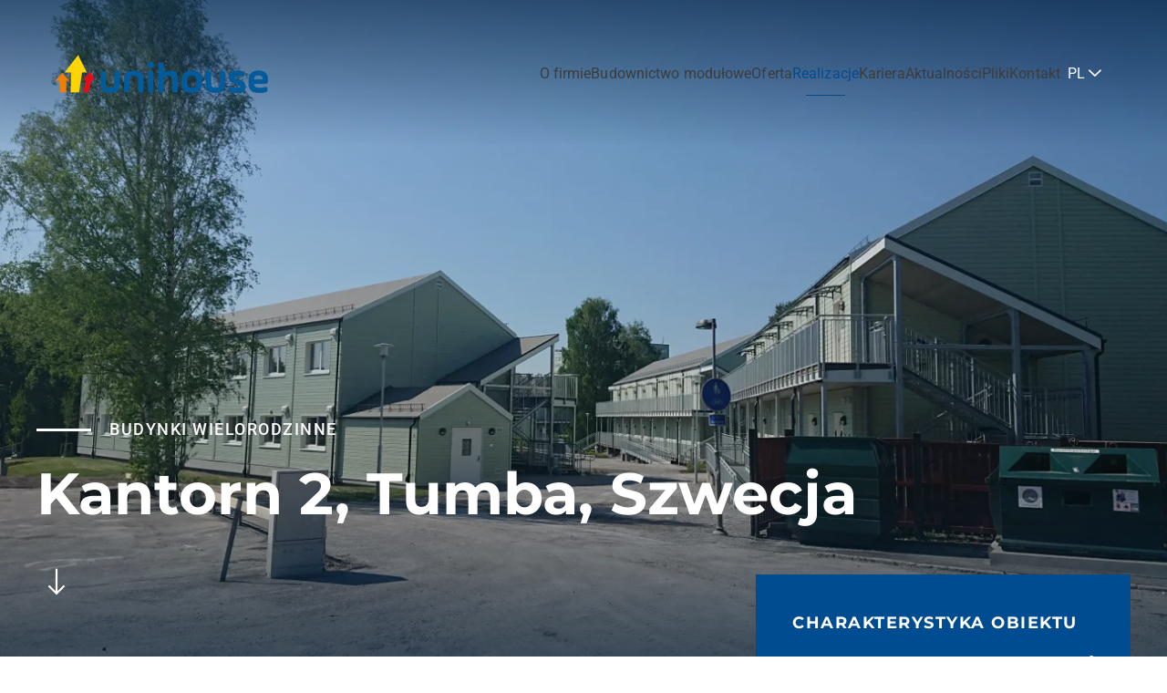

--- FILE ---
content_type: text/html; charset=utf-8
request_url: https://unihouse.pl/realizacje/13-budynki-wielorodzinne/1737-kantorn-2-tumba-szwecja?format=html
body_size: 12767
content:
<!DOCTYPE html>
<html lang="pl-pl" dir="ltr" vocab="https://schema.org/">
<head prefix="og: http://ogp.me/ns# fb: http://ogp.me/ns/fb# article: http://ogp.me/ns/article#">
<meta http-equiv="X-UA-Compatible" content="IE=edge">
<meta name="viewport" content="width=device-width, initial-scale=1">
<link rel="shortcut icon" href="/images/Favicon.png">
<link rel="apple-touch-icon" href="/images/favicon/Favicon.png">
<meta name="msapplication-TileImage" content="/images/Favicon.png">
<meta charset="utf-8">
<meta name="description" content="Zobacz realizacje Unihouse S.A. – lidera budownictwa modułowego. Tworzymy nowoczesne, ekologiczne inwestycje z myślą o najwyższych standardach jakości.

">
<meta name="generator" content="Joomla! - Open Source Content Management">
<title>Kantorn 2, Tumba, Szwecja | Unihouse</title>
<link href="https://unihouse.pl/de/ausfuehrungen/134-mehrfamilienhaeuser/2118-kantorn-2-tumba-schweden.html" rel="alternate" hreflang="de-DE">
<link href="https://unihouse.pl/realizacje/13-budynki-wielorodzinne/1737-kantorn-2-tumba-szwecja.html" rel="alternate" hreflang="pl-PL">
<link href="https://unihouse.pl/en/design/1806-kantorn-2-tumba-sweden.html" rel="alternate" hreflang="en-GB">
<link href="https://unihouse.pl/no/erkjennelser/1808-kantorn-2-tumba-sverige.html" rel="alternate" hreflang="nn-NO">
<link href="https://unihouse.pl/component/search/?layout=blog&amp;id=1737&amp;format=opensearch&amp;Itemid=117&amp;catid=13" rel="search" title="Szukaj Unihouse" type="application/opensearchdescription+xml">
<link href="https://unihouse.pl/realizacje/13-budynki-wielorodzinne/1737-kantorn-2-tumba-szwecja?format=html" rel="canonical">
<link rel="stylesheet" href="/media/com_jchoptimize/cache/css/a2f4dd0cf50488c01f97e95486e336ba182f0ce991ccb351400ed5b32f55a73c.css">
<link href="/media/system/css/joomla-fontawesome.min.css?4.5.24" rel="preload" as="style" onload="this.onload=null;this.rel='stylesheet'" />
<link rel="stylesheet" href="/media/com_jchoptimize/cache/css/a2f4dd0cf50488c01f97e95486e336ba6eda1460016ecfff584eb730439214ef.css">
<link rel="stylesheet" href="/media/com_jchoptimize/cache/css/a2f4dd0cf50488c01f97e95486e336badcb942bc383561e7f9807780a906b5fe.css">
<link href="/plugins/system/cfinfinityslider/modules/elements/elements/cf-infinity-slider/assets/css/cfinfinityslider-horizontal.css?4.5.24" rel="preload" as="style" onload="this.onload=null;this.rel='stylesheet'" />
<link rel="stylesheet" href="/media/com_jchoptimize/cache/css/a2f4dd0cf50488c01f97e95486e336baa8ab71714a7a2eac0b925329a80c32f7.css">
<link rel="stylesheet" href="/media/com_jchoptimize/cache/css/a2f4dd0cf50488c01f97e95486e336ba23aa3c067ad6b6254c6381475b1f4b6c.css">
<link rel="stylesheet" href="/media/com_jchoptimize/cache/css/a2f4dd0cf50488c01f97e95486e336bafe31a20c4955592cbc28853969880787.css">
<style>#cookiesck{position:fixed;left:0;right:0;bottom:0;z-index:1000000;min-height:30px;color:#707175;background:rgba(255,255,255,0.95);text-align:center;font-size:14px;line-height:14px}#cookiesck_text{padding:10px 0;display:inline-block}#cookiesck_buttons{float:right}.cookiesck_button,#cookiesck_accept,#cookiesck_decline,#cookiesck_settings,#cookiesck_readmore{float:left;padding:10px;margin:5px;border-radius:3px;text-decoration:none;cursor:pointer;transition:all 0.2s ease}#cookiesck_readmore{float:right}#cookiesck_accept{background:#1176a6;border:2px solid #1176a6;color:#f5f5f5}#cookiesck_accept:hover{background:transparent;border:2px solid darkturquoise;color:darkturquoise}#cookiesck_decline{background:#000;border:2px solid #000;color:#f5f5f5}#cookiesck_decline:hover{background:transparent;border:2px solid #fff;color:#fff}#cookiesck_settings{background:#fff;border:2px solid #fff;color:#000}#cookiesck_settings:hover{background:transparent;border:2px solid #fff;color:#fff}#cookiesck_options{display:none;width:30px;height:30px;border-radius:15px;box-sizing:border-box;position:fixed;bottom:0;left:0;margin:10px;border:1px solid #ccc;cursor:pointer;background:rgba(255,255,255,1) url(/plugins/system/cookiesck/assets/cookies-icon.svg) center center no-repeat;background-size:80% auto;z-index:1000000}#cookiesck_options>.inner{display:none;width:max-content;margin-top:-40px;background:rgba(0,0,0,0.7);position:absolute;font-size:14px;color:#fff;padding:4px 7px;border-radius:3px}#cookiesck_options:hover>.inner{display:block}#cookiesck>div{display:flex;justify-content:space-around;align-items:center;flex-direction:column}.cookiesck-iframe-wrap-text{position:absolute;width:100%;padding:10px;color:#fff;top:50%;transform:translate(0,-60%);text-align:center}.cookiesck-iframe-wrap:hover .cookiesck-iframe-wrap-text{color:#333}.cookiesck-iframe-wrap-allowed .cookiesck-iframe-wrap-text{display:none}</style>
<script src="/media/vendor/jquery/js/jquery.min.js?3.7.1"></script>
<script src="/media/legacy/js/jquery-noconflict.min.js?647005fc12b79b3ca2bb30c059899d5994e3e34d"></script>
<script type="application/json" class="joomla-script-options new">{"joomla.jtext":{"RLTA_BUTTON_SCROLL_LEFT":"Scroll buttons to the left","RLTA_BUTTON_SCROLL_RIGHT":"Scroll buttons to the right","ERROR":"B\u0142\u0105d","MESSAGE":"Wiadomo\u015b\u0107","NOTICE":"Uwaga","WARNING":"Ostrze\u017cenie","JCLOSE":"Zamknij","JOK":"OK","JOPEN":"Otw\u00f3rz"},"system.paths":{"root":"","rootFull":"https:\/\/unihouse.pl\/","base":"","baseFull":"https:\/\/unihouse.pl\/"},"csrf.token":"5fb1167c84b6e934a83843c46540d452"}</script>
<script src="/media/system/js/core.min.js?37ffe4186289eba9c5df81bea44080aff77b9684"></script>
<script src="/media/system/js/messages-es5.min.js?c29829fd2432533d05b15b771f86c6637708bd9d" nomodule defer></script>
<script src="/media/system/js/messages.min.js?7f7aa28ac8e8d42145850e8b45b3bc82ff9a6411" type="module"></script>
<script src="/templates/yootheme/packages/theme-analytics/app/analytics.min.js?4.5.24" defer></script>
<script src="/templates/yootheme/vendor/assets/uikit/dist/js/uikit.min.js?4.5.24"></script>
<script src="/templates/yootheme/vendor/assets/uikit/dist/js/uikit-icons-fuse.min.js?4.5.24"></script>
<script src="/templates/yootheme/js/theme.js?4.5.24"></script>
<script src="/templates/yootheme_unihouse/js/custom.js?4.5.24"></script>
<script src="/plugins/system/cookiesck/assets/front.js?ver=3.7.1"></script>
<script>rltaSettings = {"switchToAccordions":true,"switchBreakPoint":576,"buttonScrollSpeed":5,"addHashToUrls":true,"rememberActive":false,"wrapButtons":false,"switchBasedOn":"window","animations":"fade,slide","animationSpeed":7,"mode":"click","slideshowInterval":5000,"slideshowRestart":"1","slideshowRestartTimeout":10000,"scroll":"adaptive","scrollOnLinks":"adaptive","scrollOnUrls":"adaptive","scrollOffsetTop":20,"scrollOffsetBottom":20,"useWideScreenScrollOffsets":false,"scrollOffsetBreakPoint":576,"scrollOffsetTopWide":20,"scrollOffsetBottomWide":20}</script>
<script>window.yootheme ||= {}; var $theme = yootheme.theme = {"google_analytics":"G-RFBCCEYLBB","google_analytics_anonymize":"","i18n":{"close":{"label":"Close"},"totop":{"label":"Back to top"},"marker":{"label":"Open"},"navbarToggleIcon":{"label":"Otw\u00f3rz Menu"},"paginationPrevious":{"label":"Previous page"},"paginationNext":{"label":"Nast\u0119pna strona"},"searchIcon":{"toggle":"Open Search","submit":"Submit Search"},"slider":{"next":"Next slide","previous":"Previous slide","slideX":"Slide %s","slideLabel":"%s of %s"},"slideshow":{"next":"Next slide","previous":"Previous slide","slideX":"Slide %s","slideLabel":"%s of %s"},"lightboxPanel":{"next":"Next slide","previous":"Previous slide","slideLabel":"%s of %s","close":"Close"}}};</script>
<script>
var COOKIESCK = {
	ALLOWED : ["cookiesck","cookiesckiframes","cookiesckuniquekey","jform_captchacookie","147c9adc04bb4b141284f7e0b9ca173d"]
	, VALUE : 'Google Analytics|val|0|ck|Niezbędne pliki cookies|val|1'
	, UNIQUE_KEY : '5bbfe382a1552f1cb4b6c2782c4c67ab'
	, LOG : '0'
	, LIST : '{|QQ|Analityczne pliki cookies|QQ|:{|QQ|name|QQ|:|QQ|Analityczne pliki cookies|QQ|,|QQ|desc|QQ|:|QQ|Te pliki cookie mają na celu w szczególności uzyskanie przez administratora serwisu wiedzy na temat statystyk dotyczących ruchu na stronie i źródła odwiedzin. Zazwyczaj zbieranie tych danych odbywa się anonimowo.|QQ|,|QQ|platforms|QQ|:{|QQ|Google Analytics|QQ|:{|QQ|name|QQ|:|QQ|Google Analytics|QQ|,|QQ|desc|QQ|:|QQ||QQ|,|QQ|legal|QQ|:0,|QQ|cookies|QQ|:{|QQ|256c18e8-d881-11e9-8a34-2a2ae2dbcce4|QQ|:{|QQ|id|QQ|:|QQ|256c18e8-d881-11e9-8a34-2a2ae2dbcce4|QQ|,|QQ|key|QQ|:|QQ|_ga|QQ|,|QQ|desc|QQ|:|QQ|ID used to identify users|QQ|}}}}},|QQ|Niezbędne|QQ|:{|QQ|name|QQ|:|QQ|Niezbędne|QQ|,|QQ|desc|QQ|:|QQ||QQ|,|QQ|platforms|QQ|:{|QQ|Niezbędne pliki cookies|QQ|:{|QQ|name|QQ|:|QQ|Niezbędne pliki cookies|QQ|,|QQ|desc|QQ|:|QQ|Te pliki cookie są konieczne do prawidłowego działania serwisu dlatego też nie można ich wyłączyć z tego poziomu, korzystanie z tych plików nie wiąże się z przetwarzaniem danych osobowych. W ustawieniach przeglądarki możliwe jest ich wyłączenie co może jednak zakłócić prawidłowe działanie serwisu.|QQ|,|QQ|legal|QQ|:1,|QQ|cookies|QQ|:{}}}}}'
	, LIFETIME : '365'
	, DEBUG : '0'
	, TEXT : {
		INFO : 'Do działania oraz analizy naszej strony używamy plików cookies i podobnych technologii. Pomagają nam także zrozumieć w jaki sposób korzystasz z treści i funkcji witryny. Dzięki temu możemy nadal ulepszać i personalizować korzystanie z naszego serwisu. Zapewniamy, że Twoje dane są u nas bezpieczne. Nie przekazujemy ich firmom trzecim. Potwierdzając tę wiadomość akceptujesz naszą <a href=\"/polityka-plikow-cookie.html\">Politykę plików cookies.</a>'
		, ACCEPT_ALL : 'Zaznacz wszystkie zgody'
		, ACCEPT_ALL : 'Zaznacz wszystkie zgody'
		, DECLINE_ALL : 'Odrzuć wszystko'
		, SETTINGS : 'Ustawienia'
		, OPTIONS : 'Ustawienia plików cookies'
		, CONFIRM_IFRAMES : 'Please confirm that you want to enable the iframes'
	}
};

if( document.readyState !== "loading" ) {
new Cookiesck({lifetime: "365", layout: "layout1", reload: "0"}); 
} else {
	document.addEventListener("DOMContentLoaded", function () {
		new Cookiesck({lifetime: "365", layout: "layout1", reload: "0"}); 
	});
}</script>
<script>jQuery(function($) {$('.uk-offcanvas-bar .uk-nav.uk-nav-default').attr('uk-nav','multiple: false').attr('uk-nav', 'targets: > .js-accordion').attr('uk-nav','animation: true').addClass('uk-nav-accordion level1');}); 
jQuery(function($) {$('.uk-offcanvas-bar .uk-nav.uk-nav-default .uk-nav-sub').attr('uk-nav-sub','multiple: false').attr('uk-nav', 'targets: > .js-accordion').attr('id', 'subnav').addClass('uk-nav-accordion level2');}); 
jQuery(function($) {$('.uk-offcanvas-bar .uk-nav.uk-nav-default .uk-nav-sub ul').attr('id', 'sub-subnav').addClass('uk-nav sub-subnav');}); 
jQuery(function($) {$('.uk-offcanvas-bar .uk-nav.uk-nav-default li.uk-parent').addClass('js-accordion');}); 
jQuery(function($) {$('.uk-nav-sub').each(function(n) {$(this).attr('id', 'subnav' + n)});
}); 
jQuery(function($) {$('.sub-subnav').each(function(n) {$(this).attr('id', 'sub-subnav' + n)});
}); 


jQuery(function ($) {
    $('.uk-nav.uk-nav-sub>li.uk-parent>a').append('<span uk-nav-parent-icon></span>');
});

jQuery(function($) {$('a.level2').each(function () {
    var id = $(this).closest('li').find('.uk-nav-sub').attr('id');
    $(this).attr('uk-toggle', 'target:#' + id);});
});
jQuery(function($) {$('a.level3').each(function () {
    var id = $(this).closest('li').find('.sub-subnav').attr('id');
    $(this).attr('uk-toggle', 'target:#' + id);});
});
jQuery(function($) {$('a.uk-toggle').on('click', function () {
    $(this).toggleClass('rotate');});
    });

jQuery(function($) {
  $('.uk-nav-parent-icon').on('click', function(e) {
    e.preventDefault();
    e.stopPropagation(); 
    var $parent = $(this).closest('.uk-parent');
    var $parentLink = $(this).closest('.uk-parent > a');
    var target_id = $parentLink.attr('aria-controls');
    var $target = $('#' + target_id);
    if ($target) {
      $target.attr('hidden', !$target.is('[hidden]'));
      $('a.uk-toggle').toggleClass('rotate');
      $parent.toggleClass('uk-open');
    }
  });
});</script>
<link href="https://unihouse.pl/realizacje/13-budynki-wielorodzinne/1737-kantorn-2-tumba-szwecja.html" rel="alternate" hreflang="x-default">
<!-- Joomla Facebook Integration Begin -->
<script type='text/javascript'>
!function(f,b,e,v,n,t,s){if(f.fbq)return;n=f.fbq=function(){n.callMethod?
n.callMethod.apply(n,arguments):n.queue.push(arguments)};if(!f._fbq)f._fbq=n;
n.push=n;n.loaded=!0;n.version='2.0';n.queue=[];t=b.createElement(e);t.async=!0;
t.src=v;s=b.getElementsByTagName(e)[0];s.parentNode.insertBefore(t,s)}(window,
document,'script','https://connect.facebook.net/en_US/fbevents.js');
fbq('init', '1213984476356012', {}, {agent: 'pljoomla'});
fbq('track', 'PageView');
</script>
<noscript>
<img height="1" width="1" style="display:none" alt="fbpx"
src="https://www.facebook.com/tr?id=1213984476356012&ev=PageView&noscript=1"/>
</noscript>
<!-- DO NOT MODIFY -->
<!-- Joomla Facebook Integration end -->
<meta property="og:type" content="article">
<meta property="og:title" content="Kantorn 2, Tumba, Szwecja | Unihouse">
<meta property="og:url" content="https://unihouse.pl/realizacje/13-budynki-wielorodzinne/1737-kantorn-2-tumba-szwecja">
<meta property="og:site_name" content="Unihouse">
<meta property="og:description" content="Zobacz realizacje Unihouse S.A. – lidera budownictwa modułowego. Tworzymy nowoczesne, ekologiczne inwestycje z myślą o najwyższych standardach jakości.

">
<meta property="og:image" content="https://unihouse.pl/images/bagallery/original/KvKantorn2-16-05-2018-pic-2-JPG.jpg">
<meta property="og:image:width" content="1652">
<meta property="og:image:height" content="929">
<meta property="og:image:type" content="image/jpeg">
<meta property="og:image:alt" content="Kantorn 2, Tumba, Szwecja">
<script src="/media/vendor/jquery/js/jquery.min.js"></script><script>var JUri = "https://unihouse.pl/", gallery_image_path="images"</script><script src="https://unihouse.pl/components/com_bagallery/libraries/modal/ba_modal.js?2.3.4"></script><link rel="stylesheet" href="/media/com_jchoptimize/cache/css/a2f4dd0cf50488c01f97e95486e336ba0527e3e8c6525fd53879f7c03c27eb49.css"><link rel="stylesheet" href="/media/com_jchoptimize/cache/css/a2f4dd0cf50488c01f97e95486e336baff1bc30adbe29e60c172545045981836.css"><script src="https://unihouse.pl/components/com_bagallery/libraries/ba_isotope/ba_isotope.js?2.3.4"></script><script src="https://unihouse.pl/components/com_bagallery/libraries/lazyload/jquery.lazyload.min.js?2.3.4"></script><script src="https://unihouse.pl/components/com_bagallery/assets/js/ba-gallery.js?2.3.4"></script>
<!-- Google Tag Manager -->
<script>(function(w,d,s,l,i){w[l]=w[l]||[];w[l].push({'gtm.start':
new Date().getTime(),event:'gtm.js'});var f=d.getElementsByTagName(s)[0],
j=d.createElement(s),dl=l!='dataLayer'?'&l='+l:'';j.async=true;j.src=
'https://www.googletagmanager.com/gtm.js?id='+i+dl;f.parentNode.insertBefore(j,f);
})(window,document,'script','dataLayer','GTM-PNCFNNZ6');</script>
<!-- End Google Tag Manager -->
<style class="jchoptimize-image-attributes">img{max-width:100%;height:auto}</style>
</head>
<body class=" nopadding realpad">
<!-- Google Tag Manager (noscript) -->
<noscript><iframe src="https://www.googletagmanager.com/ns.html?id=GTM-PNCFNNZ6"
    height="0" width="0" style="display:none;visibility:hidden"></iframe></noscript>
<!-- End Google Tag Manager (noscript) -->
<div class="tm-page">
<header class="tm-header-mobile uk-hidden@m tm-header-overlay" uk-header uk-inverse="target: .uk-navbar-container; sel-active: .uk-navbar-transparent">
<div uk-sticky show-on-up animation="uk-animation-slide-top" cls-active="uk-navbar-sticky" sel-target=".uk-navbar-container" cls-inactive="uk-navbar-transparent" tm-section-start>
<div class="uk-navbar-container">
<div class="uk-container uk-container-expand">
<nav class="uk-navbar" uk-navbar="{&quot;align&quot;:&quot;center&quot;,&quot;container&quot;:&quot;.tm-header-mobile &gt; [uk-sticky]&quot;,&quot;boundary&quot;:&quot;.tm-header-mobile .uk-navbar-container&quot;}">
<div class="uk-navbar-left ">
<a href="https://unihouse.pl/" aria-label="Powrót na start" class="uk-logo uk-navbar-item">
<picture>
<source type="image/webp" srcset="/templates/yootheme/cache/8b/logo_c2-8bada475.webp 234w" sizes="(min-width: 234px) 234px">
<img alt="Unihouse" loading="eager" src="/templates/yootheme/cache/17/logo_c2-1786924b.png" width="234" height="51">
</picture><picture>
<source type="image/webp" srcset="/templates/yootheme/cache/d5/logo_w-d5960e58.webp 276w, /templates/yootheme/cache/b7/logo_w-b7b3cd67.webp 277w" sizes="(min-width: 277px) 277px">
<img class="uk-logo-inverse" alt="Unihouse" loading="eager" src="/templates/yootheme/cache/4f/logo_w-4f3c9a93.png" width="277" height="61">
</picture></a>
</div>
<div class="uk-navbar-right">
<a uk-toggle href="#tm-dialog-mobile" class="uk-navbar-toggle">
<div uk-navbar-toggle-icon></div>
</a>
</div>
</nav>
</div>
</div>
</div>
<div id="tm-dialog-mobile" uk-offcanvas="container: true; overlay: true" mode="slide" flip>
<div class="uk-offcanvas-bar uk-flex uk-flex-column">
<button class="uk-offcanvas-close uk-close-large" type="button" uk-close uk-toggle="cls: uk-close-large; mode: media; media: @s"></button>
<div class="uk-margin-auto-vertical">
<div class="uk-grid uk-child-width-1-1" uk-grid> <div>
<div class="uk-panel lang-dialog" id="module-311">
<div class="uk-panel mod-languages">
<div class="uk-inline">
<a tabindex="0">
                                        PL                </a>
<div uk-dropdown="mode: click">
<ul class="uk-nav uk-dropdown-nav">
<li >
<a href="/de/ausfuehrungen/134-mehrfamilienhaeuser/2118-kantorn-2-tumba-schweden.html">
                                                                DE                            </a>
</li>
<li >
<a href="/en/design/1806-kantorn-2-tumba-sweden.html">
                                                                EN                            </a>
</li>
<li >
<a href="/no/erkjennelser/1808-kantorn-2-tumba-sverige.html">
                                                                NO                            </a>
</li>
</ul>
</div>
</div>
</div>
</div>
</div> <div>
<div class="uk-panel module-menu-navbar-" id="module-312">
<ul class="uk-nav uk-nav-default uk-nav-accordion" uk-nav="targets: &gt; .js-accordion">
<li class="item-141 uk-parent"><a href="/o-unihouse.html">O firmie <span uk-nav-parent-icon></span></a>
<ul class="uk-nav-sub">
<li class="item-142"><a href="/o-unihouse/dyrekcja.html">Zarząd</a></li>
<li class="item-864"><a href="/o-unihouse/grupa-unibep.html">Grupa Unibep</a></li>
<li class="item-173"><a href="/o-unihouse/certyfikaty-i-aprobaty.html">Certyfikaty i aprobaty</a></li>
<li class="item-174"><a href="/o-unihouse/film-promocyjny.html">Film promocyjny </a></li>
<li class="item-846"><a href="/o-unihouse/strategia-podatkowa.html">Strategia podatkowa</a></li>
<li class="item-588"><a href="/o-unihouse/projekty-ue.html" class="small-link-mobile-menu">Projekty UE</a></li></ul></li>
<li class="item-1042 uk-parent"><a href="/budownictwo-modulowe.html" title=" Budownictwo modułowe, budynki modułowe | Unihouse">Budownictwo modułowe <span uk-nav-parent-icon></span></a>
<ul class="uk-nav-sub">
<li class="item-383"><a href="/budownictwo-modulowe/proces-produkcji.html">Proces produkcji</a></li>
<li class="item-862"><a href="/budownictwo-modulowe/zalety-technologii.html" class="small-link-mobile-menu">Zalety technologii</a></li>
<li class="item-1095"><a href="/budownictwo-modulowe/budowa-pod-klucz.html">Budowa pod klucz</a></li>
<li class="item-1096"><a href="/budownictwo-modulowe/drewniane-konstrukcje-modulowe.html">Drewniane konstrukcje modułowe</a></li>
<li class="item-1097"><a href="/budownictwo-modulowe/transport-i-montaz-modulow.html">Transport i montaż modułów</a></li></ul></li>
<li class="item-387 uk-parent"><a href="/obszary-dzialalnosci.html">Oferta <span uk-nav-parent-icon></span></a>
<ul class="uk-nav-sub">
<li class="item-389"><a href="/obszary-dzialalnosci/budynki-wielorodzinne.html">Budynki wielorodzinne</a></li>
<li class="item-779"><a href="/obszary-dzialalnosci/hotele-i-kampusy.html">Hotele i kampusy </a></li>
<li class="item-1043"><a href="/obszary-dzialalnosci/koszary-wojskowe-modulowe.html">Koszary wojskowe modułowe</a></li>
<li class="item-1044"><a href="/obszary-dzialalnosci/zlobki-modulowe.html">Żłobki modułowe</a></li>
<li class="item-1050"><a href="/obszary-dzialalnosci/przedszkola-modulowe.html">Przedszkola modułowe</a></li>
<li class="item-1051"><a href="/obszary-dzialalnosci/modulowe-hotele-pracownicze.html">Modułowe hotele pracownicze</a></li>
<li class="item-1052"><a href="/obszary-dzialalnosci/modulowe-mieszkania-komunalne.html">Modułowe mieszkania komunalne</a></li>
<li class="item-1053"><a href="/obszary-dzialalnosci/modulowe-domy-opieki.html">Modułowe domy opieki</a></li>
<li class="item-1054"><a href="/obszary-dzialalnosci/szkoly-modulowe.html">Szkoły modułowe</a></li>
<li class="item-1055"><a href="/obszary-dzialalnosci/modulowe-komendy-policji.html">Modułowe komendy policji</a></li>
<li class="item-1094"><a href="/obszary-dzialalnosci/projekt-budynku-wielorodzinnego.html">Projekt budynku wielorodzinnego</a></li>
<li class="item-1118"><a href="/obszary-dzialalnosci/modulowe-domki-caloroczne.html" title="Modułowe domki całoroczne">Modułowe domki całoroczne</a></li></ul></li>
<li class="item-117 uk-active"><a href="/realizacje.html">Realizacje</a></li>
<li class="item-149"><a href="https://praca.unibep.pl/" target="_blank">Kariera</a></li>
<li class="item-151"><a href="/blog.html">Aktualności</a></li>
<li class="item-1100 js-accordion uk-parent"><a href>Pliki <span uk-nav-parent-icon></span></a>
<ul class="uk-nav-sub">
<li class="item-630"><a href="/pliki/pliki-do-pobrania.html">Pliki do pobrania</a></li>
<li class="item-1101"><a href="/pliki/dla-mediow.html">Dla mediów</a></li></ul></li>
<li class="item-153"><a href="/kontakt.html">Kontakt</a></li></ul>
</div>
</div></div>
</div>
<div class="uk-grid-margin">
<div class="uk-grid uk-child-width-1-1" uk-grid> <div>
<div class="uk-panel" id="module-tm-3">
<form id="search-tm-3" action="/realizacje/13-budynki-wielorodzinne/1737-kantorn-2-tumba-szwecja.html" method="post" role="search" class="uk-search uk-search-default uk-width-1-1"><span uk-search-icon></span><input name="searchword" placeholder="Szukaj" minlength="3" aria-label="Szukaj" type="search" class="uk-search-input"><input type="hidden" name="task" value="search"><input type="hidden" name="option" value="com_search"><input type="hidden" name="Itemid" value="117"></form>
</div>
</div> <div>
<div class="uk-panel" id="module-tm-4">
<ul class="uk-grid uk-flex-inline uk-flex-middle uk-flex-nowrap uk-grid-small"> <li><a href="https://www.facebook.com/unihousesa" class="uk-preserve-width uk-icon-link" rel="noreferrer"><span uk-icon="icon: facebook;"></span></a></li>
<li><a href="https://www.linkedin.com/company/unihouse-sa/" class="uk-preserve-width uk-icon-link" rel="noreferrer"><span uk-icon="icon: linkedin;"></span></a></li>
<li><a href="https://www.youtube.com/channel/UCzv_9H0-lFIZOSjeqi1nRng" class="uk-preserve-width uk-icon-link" rel="noreferrer"><span uk-icon="icon: youtube;"></span></a></li>
</ul>
</div>
</div></div>
</div>
</div>
</div>
</header>
<header class="tm-header uk-visible@m tm-header-overlay" uk-header uk-inverse="target: .uk-navbar-container, .tm-headerbar; sel-active: .uk-navbar-transparent, .tm-headerbar">
<div uk-sticky media="@m" show-on-up animation="uk-animation-slide-top" cls-active="uk-navbar-sticky" sel-target=".uk-navbar-container" cls-inactive="uk-navbar-transparent" tm-section-start>
<div class="uk-navbar-container">
<div class="uk-container uk-container-xlarge">
<nav class="uk-navbar" uk-navbar="{&quot;align&quot;:&quot;center&quot;,&quot;container&quot;:&quot;.tm-header &gt; [uk-sticky]&quot;,&quot;boundary&quot;:&quot;.tm-header .uk-navbar-container&quot;}">
<div class="uk-navbar-left ">
<a href="https://unihouse.pl/" aria-label="Powrót na start" class="uk-logo uk-navbar-item">
<picture>
<source type="image/webp" srcset="/templates/yootheme/cache/8b/logo_c2-8bada475.webp 234w" sizes="(min-width: 234px) 234px">
<img alt="Unihouse" loading="eager" src="/templates/yootheme/cache/17/logo_c2-1786924b.png" width="234" height="51">
</picture><picture>
<source type="image/webp" srcset="/templates/yootheme/cache/d5/logo_w-d5960e58.webp 276w, /templates/yootheme/cache/b7/logo_w-b7b3cd67.webp 277w" sizes="(min-width: 277px) 277px">
<img class="uk-logo-inverse" alt="Unihouse" loading="eager" src="/templates/yootheme/cache/4f/logo_w-4f3c9a93.png" width="277" height="61">
</picture></a>
</div>
<div class="uk-navbar-right">
<ul class="uk-navbar-nav" id="module-288">
<li class="item-141 uk-parent"><a href="/o-unihouse.html">O firmie</a>
<div class="uk-drop uk-navbar-dropdown"><div><ul class="uk-nav uk-navbar-dropdown-nav">
<li class="item-142"><a href="/o-unihouse/dyrekcja.html">Zarząd</a></li>
<li class="item-864"><a href="/o-unihouse/grupa-unibep.html">Grupa Unibep</a></li>
<li class="item-173"><a href="/o-unihouse/certyfikaty-i-aprobaty.html">Certyfikaty i aprobaty</a></li>
<li class="item-174"><a href="/o-unihouse/film-promocyjny.html">Film promocyjny </a></li>
<li class="item-846"><a href="/o-unihouse/strategia-podatkowa.html">Strategia podatkowa</a></li>
<li class="item-588"><a href="/o-unihouse/projekty-ue.html" class="small-link-mobile-menu">Projekty UE</a></li></ul></div></div></li>
<li class="item-1042 uk-parent"><a href="/budownictwo-modulowe.html" title=" Budownictwo modułowe, budynki modułowe | Unihouse">Budownictwo modułowe</a>
<div class="uk-drop uk-navbar-dropdown"><div><ul class="uk-nav uk-navbar-dropdown-nav">
<li class="item-383"><a href="/budownictwo-modulowe/proces-produkcji.html">Proces produkcji</a></li>
<li class="item-862"><a href="/budownictwo-modulowe/zalety-technologii.html" class="small-link-mobile-menu">Zalety technologii</a></li>
<li class="item-1095"><a href="/budownictwo-modulowe/budowa-pod-klucz.html">Budowa pod klucz</a></li>
<li class="item-1096"><a href="/budownictwo-modulowe/drewniane-konstrukcje-modulowe.html">Drewniane konstrukcje modułowe</a></li>
<li class="item-1097"><a href="/budownictwo-modulowe/transport-i-montaz-modulow.html">Transport i montaż modułów</a></li></ul></div></div></li>
<li class="item-387 uk-parent"><a href="/obszary-dzialalnosci.html">Oferta</a>
<div class="uk-drop uk-navbar-dropdown"><div><ul class="uk-nav uk-navbar-dropdown-nav">
<li class="item-389"><a href="/obszary-dzialalnosci/budynki-wielorodzinne.html">Budynki wielorodzinne</a></li>
<li class="item-779"><a href="/obszary-dzialalnosci/hotele-i-kampusy.html">Hotele i kampusy </a></li>
<li class="item-1043"><a href="/obszary-dzialalnosci/koszary-wojskowe-modulowe.html">Koszary wojskowe modułowe</a></li>
<li class="item-1044"><a href="/obszary-dzialalnosci/zlobki-modulowe.html">Żłobki modułowe</a></li>
<li class="item-1050"><a href="/obszary-dzialalnosci/przedszkola-modulowe.html">Przedszkola modułowe</a></li>
<li class="item-1051"><a href="/obszary-dzialalnosci/modulowe-hotele-pracownicze.html">Modułowe hotele pracownicze</a></li>
<li class="item-1052"><a href="/obszary-dzialalnosci/modulowe-mieszkania-komunalne.html">Modułowe mieszkania komunalne</a></li>
<li class="item-1053"><a href="/obszary-dzialalnosci/modulowe-domy-opieki.html">Modułowe domy opieki</a></li>
<li class="item-1054"><a href="/obszary-dzialalnosci/szkoly-modulowe.html">Szkoły modułowe</a></li>
<li class="item-1055"><a href="/obszary-dzialalnosci/modulowe-komendy-policji.html">Modułowe komendy policji</a></li>
<li class="item-1094"><a href="/obszary-dzialalnosci/projekt-budynku-wielorodzinnego.html">Projekt budynku wielorodzinnego</a></li>
<li class="item-1118"><a href="/obszary-dzialalnosci/modulowe-domki-caloroczne.html" title="Modułowe domki całoroczne">Modułowe domki całoroczne</a></li></ul></div></div></li>
<li class="item-117 uk-active"><a href="/realizacje.html">Realizacje</a></li>
<li class="item-149"><a href="https://praca.unibep.pl/" target="_blank">Kariera</a></li>
<li class="item-151"><a href="/blog.html">Aktualności</a></li>
<li class="item-1100 uk-parent"><a role="button">Pliki</a>
<div class="uk-drop uk-navbar-dropdown" mode="hover" pos="bottom-center"><div><ul class="uk-nav uk-navbar-dropdown-nav">
<li class="item-630"><a href="/pliki/pliki-do-pobrania.html">Pliki do pobrania</a></li>
<li class="item-1101"><a href="/pliki/dla-mediow.html">Dla mediów</a></li></ul></div></div></li>
<li class="item-153"><a href="/kontakt.html">Kontakt</a></li></ul>
<div class="uk-navbar-item lang-dialog_desktop uk-visible@l" id="module-310">
<div class="uk-panel mod-languages">
<div class="uk-inline">
<a tabindex="0">
                                        PL                </a>
<div uk-dropdown="mode: click">
<ul class="uk-nav uk-dropdown-nav">
<li >
<a href="/de/ausfuehrungen/134-mehrfamilienhaeuser/2118-kantorn-2-tumba-schweden.html">
                                                                DE                            </a>
</li>
<li >
<a href="/en/design/1806-kantorn-2-tumba-sweden.html">
                                                                EN                            </a>
</li>
<li >
<a href="/no/erkjennelser/1808-kantorn-2-tumba-sverige.html">
                                                                NO                            </a>
</li>
</ul>
</div>
</div>
</div>
</div>
</div>
</nav>
</div>
</div>
</div>
</header>
<div id="system-message-container" aria-live="polite"></div>
<!-- Builder #template-g2jukZsL -->
<div class="page-title page-title-projects uk-section-default uk-section-overlap uk-inverse-light" tm-header-transparent-noplaceholder uk-scrollspy="target: [uk-scrollspy-class]; cls: uk-animation-slide-bottom-medium; delay: 150;">
<div data-src="/templates/yootheme/cache/27/KvKantorn2-16-05-2018-pic-2-JPG-27841bbe.jpeg" data-sources="[{&quot;type&quot;:&quot;image\/webp&quot;,&quot;srcset&quot;:&quot;\/templates\/yootheme\/cache\/b7\/KvKantorn2-16-05-2018-pic-2-JPG-b7739c18.webp 768w, \/templates\/yootheme\/cache\/7f\/KvKantorn2-16-05-2018-pic-2-JPG-7f9ae55d.webp 1024w, \/templates\/yootheme\/cache\/c9\/KvKantorn2-16-05-2018-pic-2-JPG-c94f65fd.webp 1366w, \/templates\/yootheme\/cache\/40\/KvKantorn2-16-05-2018-pic-2-JPG-40443e1b.webp 1600w, \/templates\/yootheme\/cache\/16\/KvKantorn2-16-05-2018-pic-2-JPG-164ac2b7.webp 1920w&quot;,&quot;sizes&quot;:&quot;(max-aspect-ratio: 1920\/1080) 178vh&quot;}]" uk-img class="uk-background-norepeat uk-background-cover uk-background-center-center uk-section uk-flex uk-flex-bottom" style="background-color: var(--main-color);;" uk-parallax="bgx: 0,0; bgy: -10,-50; easing: -0.5" uk-height-viewport="offset-top: true;">
<div class="uk-width-1-1">
<div class="uk-container">
<div class="uk-grid tm-grid-expand uk-child-width-1-1 uk-grid-margin">
<div class="uk-width-1-1@m">
<div class="uk-panel sub-head sub-head-white uk-margin" uk-scrollspy-class>Budynki wielorodzinne</div>
<h1 class="uk-heading-large uk-text-muted project-title-header uk-margin-remove-vertical" uk-scrollspy-class>        Kantorn 2, Tumba, Szwecja    </h1>
<div class="uk-margin-medium" uk-scrollspy-class>
<a class="uk-icon-link" href="#content" uk-scroll><span uk-icon="icon: arrow-down; width: 44; height: 44;"></span></a>
</div>
</div></div>
</div>
</div>
</div>
</div>
<div id="content" class="contentBody uk-section-default uk-section uk-section-small uk-padding-remove-bottom">
<div class="uk-container">
<div class="uk-grid tm-grid-expand uk-grid-margin" uk-grid>
<div class="uk-width-expand@m">
<div class="btn-style btn-style-left uk-margin">
<a class="el-content uk-button uk-button-text" href="/realizacje.html">
    
        Powrót    
    
</a>
</div>
<div class="uk-panel projectBody uk-margin-medium"><h4>Czas prac budowlanych:&nbsp;4 miesiące</h4></div>
</div>
<div class="js-sticky uk-width-large@m">
<div class="uk-panel uk-position-z-index" uk-sticky="offset: 120px; end: !.js-sticky; media: @m;">
<div class="uk-panel box-details uk-margin" uk-parallax="y: -130,-130; easing: 1; media: @m"><h3>Charakterystyka obiektu</h3>
<ul>
<li>Powierzchnia użytkowa mieszkań: <strong>1811&nbsp;m<sup>2</sup></strong></li>
<li>Liczba budynków: <b>4</b></li>
<li>Liczba mieszkań: <b>58</b></li>
<li>Liczba modułów: <b>58</b></li>
</ul></div>
</div>
</div></div>
</div>
</div>
<div class="uk-section-default uk-section">
<div class="uk-container">
<div class="uk-grid tm-grid-expand uk-child-width-1-1 uk-grid-margin">
<div class="uk-width-1-1">
<div class="uk-panel uk-margin"><div><div class='ba-gallery ' data-gallery='152' style="--modal-background-color:rgba(0, 44, 87, 0.2); --modal-title-color: rgba(0, 43, 85, 1); --modal-icons-color: rgba(0, 43, 85, 1);"><div class="modal-scrollable" style="display:none; --modal-background-color: rgba(0, 44, 87, 0.2);"><div class="ba-modal gallery-modal ba-gallery-fade-animation " style="display:none"><div class="ba-share-icons"><div class="ba-share" ><i class="ba-twitter-share-button zmdi zmdi-twitter" data-service="twitter"></i><i class="ba-facebook-share-button zmdi zmdi-facebook" data-service="facebook"></i><i class="ba-pinterest-share-button zmdi zmdi-pinterest" data-service="pinterest"></i><i class="ba-linkedin-share-button zmdi zmdi-linkedin" data-service="linkedin"></i><i class="ba-vk-share-button zmdi zmdi-vk" data-service="vk"></i></div></div><div class="ba-modal-header row-fluid"><div class="ba-modal-title"><h3 class="modal-title" style="color:rgba(0, 43, 85, 1);">Kantorn 2, Tumba, Szwecja | Unihouse</h3></div><div class="ba-center-icons"><i style="color:rgba(0, 43, 85, 1)" class="ba-zoom-in zmdi zmdi-zoom-in"></i><i class="ba-zoom-out disabled-item zmdi zmdi-fullscreen-exit" style="color:rgba(0, 43, 85, 1)"></i></div><div class="ba-right-icons"><div class="header-icons"><a href="#" class="ba-download-img zmdi zmdi-download" style="color:rgba(0, 43, 85, 1)" download></a><i class="zmdi zmdi-share" style="color:rgba(0, 43, 85, 1)"></i><div class="ba-like-wrapper"><div class="ba-like"><i class="ba-add-like zmdi zmdi-favorite" style="color:rgba(0, 43, 85, 1)"></i></div></div><i class="zmdi zmdi-fullscreen display-lightbox-fullscreen" style="color:rgba(0, 43, 85, 1)"></i><i class="ba-icon-close zmdi zmdi-close" style="color:rgba(0, 43, 85, 1)"></i></div></div></div><div class="ba-modal-body active" style="--modal-body-color: rgba(255, 255, 255, 1)"><div class="modal-image"></div><div class="description-wrapper"></div></div></div><input type='hidden' class='lightbox-options' value='{"lightbox_border":"rgba(255, 255, 255, 1)","lightbox_bg":"#002c57","lightbox_bg_transparency":"0.2","display_likes":"1","display_header":1,"display_zoom":1,"lightbox_display_title":"1","lightbox_width":"45","auto_resize":1,"disable_lightbox":0,"twitter_share":1,"odnoklassniki_share":0,"description_position":"below","facebook_share":1,"pinterest_share":1,"slide_amimation":"ba-gallery-fade-animation","linkedin_share":1,"vkontakte_share":1,"display_download":1,"enable_alias":1,"display_fullscreen":1,"header_icons_color":"rgba(0, 43, 85, 1)"}'><div class="modal-nav" style="display:none"><i class="ba-left-action zmdi zmdi-chevron-left" style="color:rgba(0, 43, 85, 1); background-color:rgba(241, 241, 241, 1)"></i><i class="ba-right-action zmdi zmdi-chevron-right" style="color:rgba(0, 43, 85, 1); background-color:rgba(241, 241, 241, 1)"></i></div></div><div class="ba-gallery-row-wrapper"><div class='ba-gallery-content-wrapper'><div class='ba-gallery-content'><div class='row-fluid'><div class='span12 ba-gallery-grid css-style-1' style='--background-color: rgba(0, 76, 148, 0.2); --title-color: rgba(51, 51, 51, 1); --description-color: rgba(51, 51, 51, 1); --category-color: rgba(51, 51, 51, 1); --title-size: 18px; --title-weight: bold; --title-text-align: left; --description-size: 12px; --description-weight: normal; --description-text-align: left; --category-size: 14px; --category-weight: normal; --category-text-align: left;'><div class='ba-gallery-items category-0 category-1' style='display: none;'><span data-href='https://unihouse.pl/realizacje/13-budynki-wielorodzinne/1737-kantorn-2-tumba-szwecja?format=html?1585' class='ba-gallery-image-link'></span><div class='ba-image'><img src='https://unihouse.pl/components/com_bagallery/assets/images/default-lazy-load.webp' data-original='https://unihouse.pl/images/bagallery/gallery-152/thumbnail/category-1/Kvkantorn2-16-05-2018-pic5-JPG.jpg?1719318895' alt='Modułowe osiedla Kantorn z góry'><div class='ba-caption'><div class='ba-caption-content'></div></div><input type='hidden' class='image-id' data-id='ba-image-1585' value='{"id":1585,"form_id":152,"category":"category-1","name":"Kvkantorn2-16-05-2018-pic5-JPG.jpg","path":"\/images\/bagallery\/original\/Kvkantorn2-16-05-2018-pic5-JPG.jpg","url":"https:\/\/unihouse.pl\/images\/bagallery\/original\/Kvkantorn2-16-05-2018-pic5-JPG.jpg","thumbnail_url":"\/images\/bagallery\/gallery-152\/thumbnail\/category-1\/Kvkantorn2-16-05-2018-pic5-JPG.jpg","title":"","short":"","alt":"Modu\u0142owe osiedla Kantorn z g\u00f3ry","description":"","link":"","video":"","settings":null,"likes":2,"imageId":"72","target":"blank","lightboxUrl":"","watermark_name":"Kvkantorn2-16-05-2018-pic5-JPG.jpg","hideInAll":0,"suffix":""}'></div></div><div class='ba-gallery-items category-0 category-1' style='display: none;'><span data-href='https://unihouse.pl/realizacje/13-budynki-wielorodzinne/1737-kantorn-2-tumba-szwecja?format=html?1586' class='ba-gallery-image-link'></span><div class='ba-image'><img src='https://unihouse.pl/components/com_bagallery/assets/images/default-lazy-load.webp' data-original='https://unihouse.pl/images/bagallery/gallery-152/thumbnail/category-1/KvKantorn2-16-05-2018-pic4-JPG.jpg?1719318895' alt='Modułowe osiedla Kantorn front'><div class='ba-caption'><div class='ba-caption-content'></div></div><input type='hidden' class='image-id' data-id='ba-image-1586' value='{"id":1586,"form_id":152,"category":"category-1","name":"KvKantorn2-16-05-2018-pic4-JPG.jpg","path":"\/images\/bagallery\/original\/KvKantorn2-16-05-2018-pic4-JPG.jpg","url":"https:\/\/unihouse.pl\/images\/bagallery\/original\/KvKantorn2-16-05-2018-pic4-JPG.jpg","thumbnail_url":"\/images\/bagallery\/gallery-152\/thumbnail\/category-1\/KvKantorn2-16-05-2018-pic4-JPG.jpg","title":"","short":"","alt":"Modu\u0142owe osiedla Kantorn front","description":"","link":"","video":"","settings":null,"likes":0,"imageId":"73","target":"blank","lightboxUrl":"","watermark_name":"KvKantorn2-16-05-2018-pic4-JPG.jpg","hideInAll":0,"suffix":""}'></div></div><div class='ba-gallery-items category-0 category-1' style='display: none;'><span data-href='https://unihouse.pl/realizacje/13-budynki-wielorodzinne/1737-kantorn-2-tumba-szwecja?format=html?1587' class='ba-gallery-image-link'></span><div class='ba-image'><img src='https://unihouse.pl/components/com_bagallery/assets/images/default-lazy-load.webp' data-original='https://unihouse.pl/images/bagallery/gallery-152/thumbnail/category-1/KvKantorn2-16-05-2018-pic-2-JPG.jpg?1719318895' alt='Modułowe osiedla Kantorn'><div class='ba-caption'><div class='ba-caption-content'></div></div><input type='hidden' class='image-id' data-id='ba-image-1587' value='{"id":1587,"form_id":152,"category":"category-1","name":"KvKantorn2-16-05-2018-pic-2-JPG.jpg","path":"\/images\/bagallery\/original\/KvKantorn2-16-05-2018-pic-2-JPG.jpg","url":"https:\/\/unihouse.pl\/images\/bagallery\/original\/KvKantorn2-16-05-2018-pic-2-JPG.jpg","thumbnail_url":"\/images\/bagallery\/gallery-152\/thumbnail\/category-1\/KvKantorn2-16-05-2018-pic-2-JPG.jpg","title":"","short":"","alt":"Modu\u0142owe osiedla Kantorn","description":"","link":"","video":"","settings":null,"likes":0,"imageId":"74","target":"blank","lightboxUrl":"","watermark_name":"KvKantorn2-16-05-2018-pic-2-JPG.jpg","hideInAll":0,"suffix":""}'></div></div></div></div><input type='hidden' class='gallery-options' value='{"thumbnail_layout":"1","column_number":"4","image_spacing":"0","caption_bg":"#004c94","title_color":"rgba(51, 51, 51, 1)","title_weight":"bold","title_size":"18","title_alignment":"left","tags_method":"","colors_method":"","category_color":"rgba(51, 51, 51, 1)","category_weight":"normal","category_size":"14","category_alignment":"left","description_color":"rgba(51, 51, 51, 1)","description_weight":"normal","description_size":"12","id":152,"pagination_type":"default","description_alignment":"left","caption_opacity":"0.2","sorting_mode":"name","random_sorting":0,"tablet_numb":"3","phone_land_numb":"2","phone_port_numb":"1","disable_auto_scroll":0}'><input type="hidden" class="current-root" value="https://unihouse.pl/realizacje/13-budynki-wielorodzinne/1737-kantorn-2-tumba-szwecja?format=html"><input type='hidden' value='grid' class='gallery-layout'><input type='hidden' value='0' class='page-refresh'><input type='hidden' value='Galeria tworzy miniatury. Proszę czekać...' class='creating-thumbnails'><input type='hidden' value='{"disable_right_clk":1,"disable_shortcuts":0,"disable_dev_console":0}' class='copyright-options'></div></div></div></div><div class='ba-gallery-substrate' style='height: 0;'></div></div></div>
</div></div>
</div>
</div>
<div class="uk-section-default uk-section uk-section-small">
<div class="uk-container">
<div class="uk-grid tm-grid-expand uk-child-width-1-1 uk-grid-margin">
<div class="uk-width-1-1@m">
<nav aria-label="Breadcrumb">
<ul class="uk-breadcrumb uk-margin-remove-bottom" vocab="https://schema.org/" typeof="BreadcrumbList">
<li property="itemListElement" typeof="ListItem"> <a href="/" property="item" typeof="WebPage"><span property="name">Home</span></a>
<meta property="position" content="1">
</li>
<li property="itemListElement" typeof="ListItem"> <a href="/realizacje.html" property="item" typeof="WebPage"><span property="name">Realizacje</span></a>
<meta property="position" content="2">
</li>
<li property="itemListElement" typeof="ListItem"> <a href="/realizacje/13-budynki-wielorodzinne.html" property="item" typeof="WebPage"><span property="name">Budynki wielorodzinne</span></a>
<meta property="position" content="3">
</li>
<li property="itemListElement" typeof="ListItem"> <span property="name" aria-current="page">Kantorn 2, Tumba, Szwecja</span> <meta property="position" content="4">
</li>
</ul>
</nav>
</div></div>
</div>
</div>
<div class="uk-section-default uk-section">
<div class="uk-container">
<div class="uk-grid tm-grid-expand uk-child-width-1-1 uk-grid-margin">
<div class="uk-width-1-1">
</div></div>
</div>
</div>
<!-- Builder #footer --><style class="uk-margin-remove-adjacent">@media(max-width:768px){#footer\#0{text-align:center}}@media(max-width:768px){#footer\#1{text-align:center}}#footer\#2{display:inline-block}@media(max-width:768px){#footer\#2{text-align:center !important}}@media(max-width:768px){#footer\#3{order:-1}}</style>
<div class="uk-section-primary uk-section">
<div class="uk-container uk-container-xlarge">
<div class="uk-grid tm-grid-expand uk-grid-margin" uk-grid>
<div class="uk-width-1-2@s uk-width-1-4@m">
<div class="uk-margin">
<picture>
<source type="image/webp" srcset="/templates/yootheme/cache/67/logo_w-6703dac1.webp 276w, /templates/yootheme/cache/d1/logo_w-d107d23f.webp 277w" sizes="(min-width: 277px) 277px">
<img src="/templates/yootheme/cache/6b/logo_w-6b2f6b6d.png" width="277" height="61" class="el-image" alt="Unihouse producent budynków modułowych" loading="lazy">
</picture>
</div>
<ul class="uk-list">
<li class="el-item">
<div class="uk-grid uk-grid-small uk-child-width-expand uk-flex-nowrap uk-flex-middle"> <div class="uk-width-auto"><span class="el-image" uk-icon="icon: location;"></span></div> <div>
<div class="el-content uk-panel"><p>ul. Rejonowa 5, 17-100 Bielsk Podlaski</p></div> </div>
</div>
</li> <li class="el-item">
<div class="uk-grid uk-grid-small uk-child-width-expand uk-flex-nowrap uk-flex-middle"> <div class="uk-width-auto"><span class="el-image" uk-icon="icon: receiver;"></span></div> <div>
<div class="el-content uk-panel"><p><a href="tel:+48857303477">(48 85) 730 34 77</a></p></div> </div>
</div>
</li> <li class="el-item">
<div class="uk-grid uk-grid-small uk-child-width-expand uk-flex-nowrap uk-flex-middle"> <div class="uk-width-auto"><span class="el-image" uk-icon="icon: mail;"></span></div> <div>
<div class="el-content uk-panel"><p><a href="mailto:info@unihouse.pl">info@unihouse.pl</a></p></div> </div>
</div>
</li>
</ul>
<div class="btn-style btn-style-white uk-margin">
<a class="el-content uk-button uk-button-text" href="https://unihouse.pl/kontakt.html">
    
        Formularz kontaktowy    
    
</a>
</div>
<div class="uk-panel uk-margin"><p><span>Wysyłając do nas maila oświadczasz, że zapoznałem/zapoznałam się z </span><a href="/polityka-prywatnosci.html">polityką prywatności</a><span> i wyrażam zgodę na przetwarzanie moich danych osobowych zgodnie z jej postanowieniami.</span></p></div>
</div>
<div class="uk-width-1-2@s uk-width-1-4@m">
<div class="uk-h4">        Informacje    </div>
<div>
<ul class="uk-margin-remove-bottom uk-nav uk-nav-default"> <li class="el-item uk-active">
<a class="el-link" href="https://unihouse.pl/o-unihouse.html">
    
        
                    O firmie        
    
</a></li>
<li class="el-item uk-active">
<a class="el-link" href="https://unihouse.pl/budownictwo-modulowe.html">
    
        
                    Budownictwo modułowe        
    
</a></li>
<li class="el-item uk-active">
<a class="el-link" href="https://unihouse.pl/blog.html">
    
        
                    Aktualności        
    
</a></li>
<li class="el-item uk-active">
<a class="el-link" href="https://unihouse.pl/realizacje.html">
    
        
                    Realizacje        
    
</a></li>
<li class="el-item uk-active">
<a class="el-link" href="https://unihouse.pl/o-unihouse/projekty-ue.html">
    
        
                    Projekty UE        
    
</a></li>
<li class="el-item uk-active">
<a class="el-link" href="https://praca.unibep.pl/">
    
        
                    Kariera        
    
</a></li>
<li class="el-item uk-active">
<a class="el-link" href="https://unihouse.pl/kontakt.html">
    
        
                    Kontakt        
    
</a></li>
</ul>
</div>
</div>
<div class="uk-width-1-1@s uk-width-1-2@m">
<div class="uk-h4">        Obszary działalności    </div>
<div>
<div class="uk-child-width-expand@s uk-grid-row-small" uk-grid>
<div>
<ul class="uk-margin-remove-bottom uk-nav uk-nav-default"> <li class="el-item uk-active">
<a class="el-link" href="https://unihouse.pl/obszary-dzialalnosci/zlobki-modulowe.html">
    
        
                    Żłobki modułowe        
    
</a></li>
<li class="el-item uk-active">
<a class="el-link" href="https://unihouse.pl/obszary-dzialalnosci/przedszkola-modulowe.html">
    
        
                    Przedszkola modułowe        
    
</a></li>
<li class="el-item uk-active">
<a class="el-link" href="https://unihouse.pl/obszary-dzialalnosci/szkoly-modulowe.html">
    
        
                    Szkoły modułowe        
    
</a></li>
<li class="el-item uk-active">
<a class="el-link" href="https://unihouse.pl/obszary-dzialalnosci/hotele-i-kampusy.html">
    
        
                    Hotele i akademiki modułowe        
    
</a></li>
<li class="el-item uk-active">
<a class="el-link" href="https://unihouse.pl/obszary-dzialalnosci/modulowe-hotele-pracownicze.html">
    
        
                    Modułowe hotele pracownicze        
    
</a></li>
</ul>
</div>
<div>
<ul class="uk-margin-remove-bottom uk-nav uk-nav-default"> <li class="el-item uk-active">
<a class="el-link" href="https://unihouse.pl/obszary-dzialalnosci/budynki-wielorodzinne.html">
    
        
                    Budynki  wielorodzinne        
    
</a></li>
<li class="el-item uk-active">
<a class="el-link" href="https://unihouse.pl/obszary-dzialalnosci/modulowe-mieszkania-komunalne.html">
    
        
                    Komunalne mieszkania modułowe - SIMy        
    
</a></li>
<li class="el-item uk-active">
<a class="el-link" href="https://unihouse.pl/obszary-dzialalnosci/modulowe-domy-opieki.html">
    
        
                    Domy opieki modułowe        
    
</a></li>
<li class="el-item uk-active">
<a class="el-link" href="https://unihouse.pl/obszary-dzialalnosci/modulowe-komendy-policji.html">
    
        
                    Posterunki policji modułowe        
    
</a></li>
<li class="el-item uk-active">
<a class="el-link" href="https://unihouse.pl/obszary-dzialalnosci/koszary-wojskowe-modulowe.html">
    
        
                    Koszary wojskowe modułowe        
    
</a></li>
</ul>
</div>
</div>
</div>
</div></div>
</div>
</div>
<div class="logotypy-bottom-section uk-section-default uk-section uk-padding-remove-vertical">
<div class="uk-grid tm-grid-expand uk-grid-column-small uk-grid-row-collapse uk-child-width-1-1 uk-margin-remove-top uk-margin-remove-bottom">
<div class="uk-width-1-1" id="footer#0">
<div class="el-element cf-infinity-slider" style="--cf-infinity-slides-no: 5; --cf-infinity-slides-width-max: 100%; --cf-infinity-slides-height-max: 100vh; --cf-infinity-slides-width: 200px; --cf-infinity-slides-height: 200px; --cf-infinity-slides-fit: contain; --cf-infinity-slides-padding: 5rem; --cf-infinity-slider-duration: 35s; --cf-infinity-slider-delay: 0s; --cf-infinity-slider-direction: alternate; --cf-infinity-slider-hover: running;">
<div class="cf-infinity-slider-content">
<div class="cf-infinity-slider-list">
<div class="el-item cf-infinity-slide">
<a class="el-link" href="https://unibep.pl" target="_blank"><picture>
<source type="image/webp" srcset="/templates/yootheme/cache/d7/logo-Unibep_SA-d78bdb16.webp 217w" sizes="(min-width: 217px) 217px">
<img src="/templates/yootheme/cache/66/logo-Unibep_SA-66581443.png" width="217" height="101" class="el-image cf-infinity-slide-image" alt="Unibep SA - Budownictwo mieszkaniowe, ogólne, drogownictwo" loading="eager">
</picture></a>
</div>
<div class="el-item cf-infinity-slide">
<a class="el-link" href="https://unidevelopment.pl/unidevelopment-sa-polski-deweloper" target="_blank"><picture>
<source type="image/webp" srcset="/templates/yootheme/cache/4f/logo-Unidevelopment-4f0d1e7d.webp 315w" sizes="(min-width: 315px) 315px">
<img src="/templates/yootheme/cache/ce/logo-Unidevelopment-ce633338.png" width="315" height="101" class="el-image cf-infinity-slide-image" alt="Unidevelopment SA polski deweloper" loading="eager">
</picture></a>
</div>
<div class="el-item cf-infinity-slide">
<a class="el-link" href="https://unibep.pl/grupa-unibep/unihouse-sa.html"><picture>
<source type="image/webp" srcset="/templates/yootheme/cache/92/logo-Unihouse-922dbff3.webp 217w" sizes="(min-width: 217px) 217px">
<img src="/templates/yootheme/cache/db/logo-Unihouse-db3b7e7d.png" width="217" height="101" class="el-image cf-infinity-slide-image" alt="Fabryka budynków modułowych UNIHOUSE" loading="eager">
</picture></a>
</div>
<div class="el-item cf-infinity-slide">
<a class="el-link" href="https://unibep.pl/grupa-unibep/oddzial-infrastruktury.html" target="_blank"><picture>
<source type="image/webp" srcset="/templates/yootheme/cache/66/logo-Unibep-odz-infrastruktury-666cca0e.webp 217w" sizes="(min-width: 217px) 217px">
<img src="/templates/yootheme/cache/81/logo-Unibep-odz-infrastruktury-817e372a.png" width="217" height="101" class="el-image cf-infinity-slide-image" alt="Oddział Infrastruktury" loading="eager">
</picture></a>
</div>
<div class="el-item cf-infinity-slide">
<a class="el-link" href="https://www.mondaydevelopment.pl/" target="_blank"><picture>
<source type="image/webp" srcset="/templates/yootheme/cache/ff/logo-Monday-ff676dfb.webp 217w" sizes="(min-width: 217px) 217px">
<img src="/templates/yootheme/cache/54/logo-Monday-54dde723.png" width="217" height="101" class="el-image cf-infinity-slide-image" alt=" Deweloper Monday Development" loading="eager">
</picture></a>
</div>
</div>
<div class="cf-infinity-slider-list">
<div class="el-item cf-infinity-slide">
<a class="el-link" href="https://unibep.pl" target="_blank"><picture>
<source type="image/webp" srcset="/templates/yootheme/cache/d7/logo-Unibep_SA-d78bdb16.webp 217w" sizes="(min-width: 217px) 217px">
<img src="/templates/yootheme/cache/66/logo-Unibep_SA-66581443.png" width="217" height="101" class="el-image cf-infinity-slide-image" alt="Unibep SA - Budownictwo mieszkaniowe, ogólne, drogownictwo" loading="eager">
</picture></a>
</div>
<div class="el-item cf-infinity-slide">
<a class="el-link" href="https://unidevelopment.pl/unidevelopment-sa-polski-deweloper" target="_blank"><picture>
<source type="image/webp" srcset="/templates/yootheme/cache/4f/logo-Unidevelopment-4f0d1e7d.webp 315w" sizes="(min-width: 315px) 315px">
<img src="/templates/yootheme/cache/ce/logo-Unidevelopment-ce633338.png" width="315" height="101" class="el-image cf-infinity-slide-image" alt="Unidevelopment SA polski deweloper" loading="eager">
</picture></a>
</div>
<div class="el-item cf-infinity-slide">
<a class="el-link" href="https://unibep.pl/grupa-unibep/unihouse-sa.html"><picture>
<source type="image/webp" srcset="/templates/yootheme/cache/92/logo-Unihouse-922dbff3.webp 217w" sizes="(min-width: 217px) 217px">
<img src="/templates/yootheme/cache/db/logo-Unihouse-db3b7e7d.png" width="217" height="101" class="el-image cf-infinity-slide-image" alt="Fabryka budynków modułowych UNIHOUSE" loading="eager">
</picture></a>
</div>
<div class="el-item cf-infinity-slide">
<a class="el-link" href="https://unibep.pl/grupa-unibep/oddzial-infrastruktury.html" target="_blank"><picture>
<source type="image/webp" srcset="/templates/yootheme/cache/66/logo-Unibep-odz-infrastruktury-666cca0e.webp 217w" sizes="(min-width: 217px) 217px">
<img src="/templates/yootheme/cache/81/logo-Unibep-odz-infrastruktury-817e372a.png" width="217" height="101" class="el-image cf-infinity-slide-image" alt="Oddział Infrastruktury" loading="eager">
</picture></a>
</div>
<div class="el-item cf-infinity-slide">
<a class="el-link" href="https://www.mondaydevelopment.pl/" target="_blank"><picture>
<source type="image/webp" srcset="/templates/yootheme/cache/ff/logo-Monday-ff676dfb.webp 217w" sizes="(min-width: 217px) 217px">
<img src="/templates/yootheme/cache/54/logo-Monday-54dde723.png" width="217" height="101" class="el-image cf-infinity-slide-image" alt=" Deweloper Monday Development" loading="eager">
</picture></a>
</div>
</div>
<div class="cf-infinity-slider-list">
<div class="el-item cf-infinity-slide">
<a class="el-link" href="https://unibep.pl" target="_blank"><picture>
<source type="image/webp" srcset="/templates/yootheme/cache/d7/logo-Unibep_SA-d78bdb16.webp 217w" sizes="(min-width: 217px) 217px">
<img src="/templates/yootheme/cache/66/logo-Unibep_SA-66581443.png" width="217" height="101" class="el-image cf-infinity-slide-image" alt="Unibep SA - Budownictwo mieszkaniowe, ogólne, drogownictwo" loading="eager">
</picture></a>
</div>
<div class="el-item cf-infinity-slide">
<a class="el-link" href="https://unidevelopment.pl/unidevelopment-sa-polski-deweloper" target="_blank"><picture>
<source type="image/webp" srcset="/templates/yootheme/cache/4f/logo-Unidevelopment-4f0d1e7d.webp 315w" sizes="(min-width: 315px) 315px">
<img src="/templates/yootheme/cache/ce/logo-Unidevelopment-ce633338.png" width="315" height="101" class="el-image cf-infinity-slide-image" alt="Unidevelopment SA polski deweloper" loading="eager">
</picture></a>
</div>
<div class="el-item cf-infinity-slide">
<a class="el-link" href="https://unibep.pl/grupa-unibep/unihouse-sa.html"><picture>
<source type="image/webp" srcset="/templates/yootheme/cache/92/logo-Unihouse-922dbff3.webp 217w" sizes="(min-width: 217px) 217px">
<img src="/templates/yootheme/cache/db/logo-Unihouse-db3b7e7d.png" width="217" height="101" class="el-image cf-infinity-slide-image" alt="Fabryka budynków modułowych UNIHOUSE" loading="eager">
</picture></a>
</div>
<div class="el-item cf-infinity-slide">
<a class="el-link" href="https://unibep.pl/grupa-unibep/oddzial-infrastruktury.html" target="_blank"><picture>
<source type="image/webp" srcset="/templates/yootheme/cache/66/logo-Unibep-odz-infrastruktury-666cca0e.webp 217w" sizes="(min-width: 217px) 217px">
<img src="/templates/yootheme/cache/81/logo-Unibep-odz-infrastruktury-817e372a.png" width="217" height="101" class="el-image cf-infinity-slide-image" alt="Oddział Infrastruktury" loading="eager">
</picture></a>
</div>
<div class="el-item cf-infinity-slide">
<a class="el-link" href="https://www.mondaydevelopment.pl/" target="_blank"><picture>
<source type="image/webp" srcset="/templates/yootheme/cache/ff/logo-Monday-ff676dfb.webp 217w" sizes="(min-width: 217px) 217px">
<img src="/templates/yootheme/cache/54/logo-Monday-54dde723.png" width="217" height="101" class="el-image cf-infinity-slide-image" alt=" Deweloper Monday Development" loading="eager">
</picture></a>
</div>
</div>
</div>
</div>
</div></div>
</div>
<div class="uk-section-default uk-section uk-section-small">
<div class="uk-container uk-container-xlarge">
<div class="uk-grid tm-grid-expand uk-grid-margin" uk-grid>
<div class="uk-width-1-2@m" id="footer#1">
<div class="uk-panel uk-text-small uk-margin"><p>© 2025 UNIHOUSE SA Wszelkie prawa zastrzeżone.  | Realizacja <a style="color: #707175;" href="http://www.sensorama.pl" target="_blank" rel="noopener">Sensorama </a></p></div>
</div>
<div class="uk-width-1-2@m socials" id="footer#3">
<div id="footer#2" class="social-list uk-margin-remove-vertical uk-width-2xlarge uk-margin-auto-left uk-text-right" uk-scrollspy="target: [uk-scrollspy-class];"> <ul class="uk-child-width-auto uk-grid-medium uk-flex-inline uk-flex-middle" uk-grid>
<li class="el-item">
<a class="el-link" href="https://www.facebook.com/unihousesa" target="_blank" rel="noreferrer"><span uk-icon="icon: facebook; width: 28; height: 28;"></span></a></li>
<li class="el-item">
<a class="el-link" href="https://www.linkedin.com/company/unihouse-sa/" target="_blank" rel="noreferrer"><span uk-icon="icon: linkedin; width: 28; height: 28;"></span></a></li>
<li class="el-item">
<a class="el-link" href="https://www.youtube.com/channel/UCzv_9H0-lFIZOSjeqi1nRng" target="_blank" rel="noreferrer"><span uk-icon="icon: youtube; width: 28; height: 28;"></span></a></li>
</ul></div>
</div></div>
</div>
</div>
</div>
<link href="/templates/yootheme_unihouse/css/owl.carousel.min.css" rel="stylesheet" />
<script src="/templates/yootheme_unihouse/js/owl.carousel.min.js"></script>
<script src="/templates/yootheme_unihouse/js/jquery.slicknav.min.js"></script>
<script src="/templates/yootheme_unihouse/js/jquery.countTo.js"></script>
<div id="cookiesck_interface"><div class="cookiesck-main"><div class="cookiesck-main-title">Ustawienia plików cookies</div><div class="cookiesck-main-desc">Do działania oraz analizy naszej strony używamy plików cookies i podobnych technologii. Pomagają nam także zrozumieć w jaki sposób korzystasz z treści i funkcji witryny. Dzięki temu możemy nadal ulepszać i personalizować korzystanie z naszego serwisu. Zapewniamy, że Twoje dane są u nas bezpieczne. Nie przekazujemy ich firmom trzecim. Potwierdzając tę wiadomość akceptujesz naszą <a href="/polityka-plikow-cookie.html">Politykę plików cookies.</a></div><div class="cookiesck-main-buttons"><div class="cookiesck-accept cookiesck_button" role="button" tabindex="0">Zaznacz wszystkie zgody</div><div class="cookiesck-decline cookiesck_button" role="button" tabindex="0">Odrzuć wszystko</div><a class="cookiesck_button" href="/polityka-plikow-cookie.html"  target="" id="cookiesck_readmore">Przeczytaj więcej</a></div><div class="cookiesck-category" data-category="analityczne pliki cookies"><div class="cookiesck-category-name">Analityczne pliki cookies</div><div class="cookiesck-category-desc">Te pliki cookie mają na celu w szczególności uzyskanie przez administratora serwisu wiedzy na temat statystyk dotyczących ruchu na stronie i źródła odwiedzin. Zazwyczaj zbieranie tych danych odbywa się anonimowo.</div><div class="cookiesck-platform" data-platform="Google Analytics" ><div class="cookiesck-platform-name">Google Analytics</div><div class="cookiesck-platform-desc"></div><div  class="cookiesck-accept cookiesck_button" role="button" tabindex="0" aria-label="Akceptuję : Google Analytics">Akceptuję</div><div  class="cookiesck-decline cookiesck_button" role="button" tabindex="0" aria-label="Odrzucam : Google Analytics">Odrzucam</div></div></div><div class="cookiesck-category" data-category="niezbędne"><div class="cookiesck-category-name">Niezbędne</div><div class="cookiesck-category-desc"></div><div class="cookiesck-platform" data-platform="Niezbędne pliki cookies" ><div class="cookiesck-platform-name">Niezbędne pliki cookies</div><div class="cookiesck-platform-desc">Te pliki cookie są konieczne do prawidłowego działania serwisu dlatego też nie można ich wyłączyć z tego poziomu, korzystanie z tych plików nie wiąże się z przetwarzaniem danych osobowych. W ustawieniach przeglądarki możliwe jest ich wyłączenie co może jednak zakłócić prawidłowe działanie serwisu.</div><div  class="cookiesck-accept cookiesck_button" role="button" tabindex="0" aria-label="Akceptuję : Niezbędne pliki cookies">Akceptuję</div><div  class="cookiesck-decline cookiesck_button" role="button" tabindex="0" aria-label="Odrzucam : Niezbędne pliki cookies">Odrzucam</div></div></div><div class="cookiesck-main-close" role="button" tabindex="0">Zapamiętaj ustawienia</div></div></div></body>
</html>

--- FILE ---
content_type: text/css
request_url: https://unihouse.pl/media/com_jchoptimize/cache/css/a2f4dd0cf50488c01f97e95486e336badcb942bc383561e7f9807780a906b5fe.css
body_size: 7397
content:
@charset "UTF-8";:root{--main-color:#004C90;--main-dark-color:#003667;--secondary-color:#13D9BC;--text-main:#130D2D}@font-face{src:url('https://unihouse.pl/templates/yootheme_unihouse/fonts/Unibep.eot');src:url('https://unihouse.pl/templates/yootheme_unihouse/fonts/Unibep.eot?aoovhh#iefix') format('embedded-opentype'),url('https://unihouse.pl/templates/yootheme_unihouse/fonts/Unibep.ttf') format('truetype'),url('https://unihouse.pl/templates/yootheme_unihouse/fonts/Unibep.woff') format('woff'),url('https://unihouse.pl/templates/yootheme_unihouse/fonts/Unibep.svg') format('svg');font-family:'Unibep';font-weight:normal;font-style:normal;font-display:swap}[class^="ico-"],[class*=" ico-"],[class^="icon-"],[class*=" icon-"]{font-family:'Unibep' !important;speak:none;font-style:normal;font-weight:normal;font-variant:normal;text-transform:none;line-height:1;-webkit-font-smoothing:antialiased;-moz-osx-font-smoothing:grayscale}.ico-menu:before{content:"\e900"}.ico-search:before{content:"\e901"}.ico-check:before{content:"\e902"}.ico-plus:before{content:"\e903"}.ico-minus:before{content:"\e904"}.ico-cross:before{content:"\e905"}.ico-arrow-down:before{content:"\e906"}.ico-arrow-left:before{content:"\e907"}.ico-arrow-right:before{content:"\e908"}.ico-arrow-up:before{content:"\e909"}.ico-nav_down:before{content:"\e90a"}.ico-nav_up:before{content:"\e90b"}.ico-nav_left:before{content:"\e90c"}.ico-nav_right:before{content:"\e90d"}.ico-soc_faceb:before{content:"\e90e"}.ico-soc_gplus:before{content:"\e90f"}.ico-soc_ytube:before{content:"\e910"}.ico-soc_in:before{content:"\e911"}.ico-soc_twit:before{content:"\e912"}.ico-soc_feed:before{content:"\e913"}.ico-tool_shere:before{content:"\e914"}.ico-tool_tooltip:before{content:"\e915"}.ico-tool_email:before,.icon-envelope:before{content:"\e916"}.ico-tool_tele:before{content:"\e917"}.ico-tool_print:before,.icon-print:before{content:"\e918"}.ico-tool_fx:before{content:"\e919"}.ico-tool_home:before{content:"\e91a"}.ico-tool-time:before{content:"\e91b"}.ico-tool_date:before{content:"\e91c"}.uk-navbar-container.uk-navbar-transparent.uk-light .uk-navbar-nav>li>a,.uk-navbar-container.uk-navbar-transparent.uk-light .uk-navbar-toggle{color:rgba(255,255,255,1)}.uk-navbar-container.uk-navbar-transparent{background:linear-gradient(360deg,rgba(0,76,144,0) 0%,rgba(0,33,63,0.6) 100%)}.uk-navbar-container.uk-navbar-transparent.uk-light .uk-navbar-nav>li:hover>a,.uk-navbar-container.uk-navbar-transparent.uk-light .uk-navbar-toggle:hover{color:rgba(255,255,255,.7)}.uk-navbar-container.uk-navbar-sticky .uk-navbar-nav>li>a{color:#3C3C3C}.uk-navbar-container.uk-navbar-sticky .uk-navbar-nav>li:hover>a{color:var(--main-color)}.tm-header .uk-sticky-fixed>.uk-navbar-container:not(.uk-navbar-transparent){transition:none}.uk-sticky .uk-navbar-container{padding-top:0;padding-bottom:0}.scroll-down{z-index:30!important}.scroll-down .uk-icon-link{color:rgba(255,255,255,0.60);display:inline-block}.scroll-down .uk-icon-link:hover{color:rgba(255,255,255,1)}.social-slider{bottom:45px;right:45px;z-index:30;width:200px}.social-slider .el-link.uk-link-muted{color:rgba(255,255,255,0.60)}.social-slider .el-link.uk-link-muted:hover{color:rgba(255,255,255,1)}#tm-dialog .uk-offcanvas-close{top:45px;right:60px}.social-offcanvas{right:60px;bottom:45px}.social-offcanvas a.uk-link-muted{color:#fff}.social-offcanvas a.uk-link-muted:hover{color:rgba(255,255,255,0.60)}ul.language-switcher{border:none}ul.language-switcher{padding:3px 15px 3px 4px !important;border:none;background-image:none;position:absolute;right:45px;top:-20px;z-index:99}.mobile-langs ul.language-switcher{right:50%;top:110px;margin-right:-20px}ul.language-switcher:before{position:absolute;right:5px;top:6px;color:#FFF;font-family:'Unibep';content:"\e90a";font-size:18px}ul.language-switcher:before{color:#fff}ul.language-switcher:hover{border:none}ul.language-switcher:hover:before{content:"\e90b"}ul.language-switcher img:hover{opacity:0.9}ul.language-switcher li{text-transform:uppercase;display:none;float:none;margin:5px 0 5px 0;height:20px;width:30px}ul.language-switcher li a{color:#fff}ul.language-switcher li a:hover{color:rgba(255,255,255,0.60);text-decoration:none}ul.language-switcher img{}ul.language-switcher li.lang-active{display:block}ul.language-switcher:hover li{display:block}ul.language-switcher li{border:none}ul.language-switcher li:hover{border:none;padding:0}.mm-menu-top .dj-megamenu-wrapper{padding-right:10px}.dj-megamenu-select-dark .dj-mobile-open-btn,.dj-megamenu-offcanvas-dark .dj-mobile-open-btn,.dj-megamenu-accordion-dark .dj-mobile-open-btn{display:inline-block;cursor:pointer;margin:0 auto;width:auto;height:auto;font-size:inherit;line-height:1;padding:8px 8px;background:#434343;color:#e4e4e4;text-align:center;-webkit-border-radius:3px;border-radius:0px;-webkit-transition:background-color 0.2s ease-out,color 0.2s ease-out;transition:background-color 0.2s ease-out,color 0.2s ease-out}.sub-head{position:relative!important;padding-left:80px!important;font-weight:500!important;font-size:18px!important;text-transform:uppercase!important;color:var(--main-color)!important;display:inline-block!important;letter-spacing:1.5px!important}.sub-head::after{position:absolute;left:0;bottom:15px;width:60px;height:3px;content:'';background-color:var(--main-color)}.sub-head-white{position:relative;padding-left:80px;font-weight:500;font-size:18px;text-transform:uppercase;color:#fff!important;display:inline-block;letter-spacing:1.5px}.sub-head-white::after{position:absolute;left:0;bottom:13px;width:60px;height:3px;content:'';background-color:#fff;display:block!important}.box-head,h3.box-head{font-family:var(--font-main);color:var(--text-main);font-weight:600;font-size:26px;border-bottom:1px solid #547386;padding-bottom:15px;padding-right:90px}h3.box-head::before{position:absolute;right:0;top:-15px;width:58px;height:59px;content:''}.item-about{position:relative}.item-about .item-caption{position:absolute;bottom:0;padding:45px;left:0}.item-about .item-caption p{max-width:80%}.item-about .item-caption .big-number{font-size:70px;line-height:1;margin-bottom:0px;color:#fff;font-family:Montserrat;font-weight:700}.item-about .item-caption p{font-size:22px;line-height:30px;color:#fff;margin:0}.about-carousel .owl-dots{position:absolute;right:20px;bottom:20px}.group_ofer__item{min-height:300px;position:relative;transition:flex .3s .5s ease-out,margin .35s;transition:flex .3s .5s ease-out,margin .35s,-ms-flex .3s .5s ease-out}.group_ofer__img img{width:100%;position:absolute;height:100%;max-width:none;object-fit:cover}.group_ofer__content{background:linear-gradient(180deg,rgba(0,76,144,0.14) 0%,rgba(0,76,144,0.25) 25%,rgba(0,33,63,0.45) 82%,rgba(0,33,63,0.65) 100%);color:#fff;padding:25px;display:-ms-flexbox;display:flex;-ms-flex-direction:column;flex-direction:column;-ms-flex-pack:end;justify-content:flex-end;overflow:hidden}.group_ofer__content{position:absolute;bottom:0;left:0;top:0;right:0;z-index:1}.group_ofer__body{opacity:0;z-index:1;transition:opacity 0.2s,transform 0.35s;transform:translate3d(0,80px,0)}.group_ofer__body{white-space:nowrap;color:rgba(255,255,255,0.8);padding-right:48px;padding-right:3rem;font-size:14px;font-size:1rem}.group_ofer__item .abs-link{position:absolute;width:100%;height:100%;text-indent:-9999px;text-decoration:none;left:0;top:0;z-index:2}.group_ofer__item:hover .group_ofer__body{opacity:1;transform:translate3d(0,0,0);transition-delay:0.05s;transition-duration:0.35s}.group_ofer__item .group_ofer__body p{margin:0}.group_ofer__item:hover .group_ofer__content{}.group_ofer__item:hover h3,.group_ofer__item:hover .sub-head-brand{transform:translate3d(0,0,0)}.group_ofer h3{transition:transform 0.35s;transform:translate3d(0,85px,0);white-space:nowrap;font-family:Montserrat;margin:10px 0;font-size:23px}.group_ofer h3 a{color:#fff}.group_ofer h3:hover a{text-decoration:none}.sub-head-brand{position:relative;padding-left:42px;font-weight:500;font-size:14px;text-transform:uppercase;color:#fff;display:inline-block;transition:transform 0.35s;transform:translate3d(0,85px,0)}.sub-head-brand.sub-head-brand-double{line-height:16px}.sub-head-brand::after{position:absolute;left:0;bottom:11px;width:30px;height:2px;content:'';background-color:#fff}.sub-head-brand.sub-head-brand-double::after{bottom:15px}#main div.attachmentsContainer,div.attachmentsContainer{clear:both;margin:0;background:transparent}.btn-style-paggination .uk-margin-auto-left a{padding-right:60px}.btn-style-paggination .uk-margin-auto-right a{padding-left:70px}.btn-style-paggination .uk-margin-auto-left a,.btn-style-paggination .uk-margin-auto-right a{line-height:30px;font-size:17px;color:var(--main-color) !important;position:relative;font-weight:500}.btn-style-paggination a .uk-icon{display:none!important}.btn-style-paggination .uk-margin-auto-left a::after{position:absolute;right:0;top:0;padding:0 15px;height:30px;border-radius:20px;background-color:var(--main-color);color:#fff;content:url("https://unihouse.pl/templates/yootheme_unihouse/images/arrow_right.svg");-webkit-transition:all 300ms ease-in-out;-moz-transition:all 300ms ease-in-out;-o-transition:all 300ms ease-in-out;-ms-transition:all 300ms ease-in-out;transition:all 300ms ease-in-out;line-height:30px}.btn-style-paggination .uk-margin-auto-left a:hover::after{transform:translateX(10px)}.btn-style-paggination .uk-margin-auto-right a::after{position:absolute;left:0;right:auto;top:0;padding:0 15px;height:30px;border-radius:20px;background-color:var(--main-color);color:#fff;content:url("https://unihouse.pl/templates/yootheme_unihouse/images/arrow_left.svg");-webkit-transition:all 300ms ease-in-out;-moz-transition:all 300ms ease-in-out;-o-transition:all 300ms ease-in-out;-ms-transition:all 300ms ease-in-out;transition:all 300ms ease-in-out;line-height:36px}.btn-style-paggination .uk-margin-auto-right a:hover::after{transform:translateX(-10px)}.przycisk-more{line-height:30px;font-size:17px;color:var(--main-color) !important;position:relative;padding-right:60px;font-weight:500;display:inline-block}.btn-style .uk-button-text,.grid-blog .uk-margin-medium-top .uk-button-text,.mapa-detalis-style .uk-margin-small-top .el-link{padding-right:60px;position:relative}.btn-style.btn-style-left .uk-button-text{padding-right:0px;padding-left:60px;position:relative}.btn-style.btn-style-white .uk-button-text{color:#fff}.przycisk-more:hover{text-decoration:none}.przycisk-more::before,.btn-style .uk-button-text::after,.grid-blog .uk-margin-medium-top .uk-button-text::after,.mapa-detalis-style .uk-margin-small-top .el-link::after{position:absolute;right:0;top:0;padding:0 15px;height:30px;border-radius:20px;background-color:var(--main-color);color:#fff;content:url("https://unihouse.pl/templates/yootheme_unihouse/images/arrow_right.svg");-webkit-transition:all 300ms ease-in-out;-moz-transition:all 300ms ease-in-out;-o-transition:all 300ms ease-in-out;-ms-transition:all 300ms ease-in-out;transition:all 300ms ease-in-out;line-height:30px}.btn-style.btn-style-left .uk-button-text::after{position:absolute;left:0;right:auto;top:0;padding:0 15px;height:30px;border-radius:20px;background-color:var(--main-color);color:#fff;content:url("https://unihouse.pl/templates/yootheme_unihouse/images/arrow_left.svg");-webkit-transition:all 300ms ease-in-out;-moz-transition:all 300ms ease-in-out;-o-transition:all 300ms ease-in-out;-ms-transition:all 300ms ease-in-out;transition:all 300ms ease-in-out;line-height:36px}.btn-style.btn-style-map .uk-button-text::after{content:url("https://unihouse.pl/templates/yootheme_unihouse/images/globe.svg");line-height:36px}.btn-style.btn-style-ask .uk-button-text::after{content:url("https://unihouse.pl/templates/yootheme_unihouse/images/ask.svg");line-height:36px}.btn-style.btn-style-white .uk-button-text::after{position:absolute;right:0;top:0;padding:0 15px;height:30px;border-radius:20px;background-color:#fff;color:#fff;content:url("https://unihouse.pl/templates/yootheme_unihouse/images/arrow_right_blue.svg");-webkit-transition:all 300ms ease-in-out;-moz-transition:all 300ms ease-in-out;-o-transition:all 300ms ease-in-out;-ms-transition:all 300ms ease-in-out;transition:all 300ms ease-in-out;line-height:30px}.btn-style .uk-button-text::after{display:inline-block!important}.przycisk-more:hover::before,.btn-style .uk-button-text:hover::after,.grid-blog .uk-margin-medium-top .uk-button-text:hover::after,.mapa-detalis-style .uk-margin-small-top .el-link:hover::after{transform:translateX(10px)}.btn-style.btn-style-left .uk-button-text:hover::after{transform:translateX(-10px)}.przycisk-more-white{line-height:30px;font-size:17px;color:#fff;position:relative;padding-right:60px;font-weight:500;display:inline-block}.przycisk-more-white::before{position:absolute;right:0;top:0;padding:0 15px;height:30px;border-radius:20px;background-color:#fff;color:#004c90;content:url("https://unihouse.pl/templates/yootheme_unihouse/images/arrow_right_blue.svg");-webkit-transition:all 300ms ease-in-out;-moz-transition:all 300ms ease-in-out;-o-transition:all 300ms ease-in-out;-ms-transition:all 300ms ease-in-out;transition:all 300ms ease-in-out;line-height:30px}.przycisk-more-white:hover::before{transform:translateX(10px)}.uk-list.kontakt-blue,.uk-list.kontakt-blue a,.social-list-blue a{color:var(--main-color)}.social-list .uk-grid-medium>*{padding-left:25px}.grid-raporty{margin-top:36px!important}.grid-raporty .uk-margin-top .uk-button-text,.grid-raporty.grid-raporty-mod .uk-margin-top .el-link{display:none}.grid-raporty .uk-margin-remove-first-child>:last-child{margin-top:10px !important}.grid-raporty h3.el-title{font-size:22px;margin-top:10px!important}.grid-raporty.grid-raporty-mod h3.el-title{font-size:16px;margin-top:4px!important;font-family:Roboto}.grid-raporty.grid-raporty-mod .el-item{position:relative;padding-left:60px}.grid-raporty.grid-raporty-mod .el-item::before{position:absolute;left:0;top:0;width:50px;height:50px;background:url("https://unihouse.pl/templates/yootheme_unihouse/images/pdf-big.svg") no-repeat;content:''}.grid-raporty.grid-raporty-mod .uk-first-column{padding-left:0}.grid-raporty.grid-raporty-mod .uk-first-column{border-bottom:1px solid #e5e5e5;padding-bottom:10px}.grid-raporty.grid-raporty-mod .el-content{margin-top:10px!important}.grid-raporty .el-item:hover h3.el-title{color:#1B1B1B}.grid-raporty .el-content{display:inline-block;padding-right:36px;position:relative;margin-right:5px}.grid-raporty .el-content::after{position:absolute;content:'';width:30px;height:2px;background-color:#8A8B90;bottom:8px;right:0}.grid-raporty .el-meta{display:inline-block;padding-right:36px;position:relative;margin-right:7px}.grid-raporty.grid-raporty-mod .el-meta{margin-top:10px!important}.grid-raporty .fs-grid-fieldset-1{width:auto}.grid-raporty .fs-grid-fieldset-2 .fs-grid-text-2.uk-text-meta{padding-left:36px;position:relative}.grid-raporty .fs-grid-fieldset-2 .fs-grid-text-2.uk-text-meta::before{position:absolute;content:'';width:30px;height:2px;background-color:#8A8B90;bottom:8px;left:0}.contact-name-bottom{font-size:18px;margin-bottom:10px}.list-contact-bottom{margin-top:10px}.nn_sliders.accordion>.accordion-group .accordion-heading .accordion-toggle{font-weight:bold}.rl_sliders.accordion>.accordion-group{margin-bottom:-1px}.raport-detail h1{font-size:34px}.raport-detail .el-numer-raport{display:inline-block;padding-right:36px;position:relative;margin-right:5px;margin-top:0px!important}.raport-detail .el-numer-raport::after{position:absolute;content:'';width:30px;height:2px;background-color:#8A8B90;bottom:8px;right:0}.raport-detail .el-data-raport{display:inline-block;padding-right:36px;position:relative;margin-right:7px;margin-top:0px!important}.raport-tresc{margin-top:0px!important}#main div.attachmentsList table tbody tr.even td,div.attachmentsList table tbody tr.even td{background-color:#f6f6f6}div.attachmentsList a.at_url:hover{text-decoration:none;color:#191919;background:transparent}#main div.attachmentsList table tbody td,div.attachmentsList table tbody td{background:transparent;vertical-align:middle;padding:8px 5px 8px 5px}#main div.attachmentsList table,div.attachmentsList table{border:0px}#main div.attachmentsList caption,div.attachmentsList caption{font-size:15px;line-height:1.2;color:#8a8b90;font-family:Roboto;font-weight:700;text-transform:uppercase;letter-spacing:3px;margin-bottom:10px}.grid-blog .uk-margin-medium-top{position:absolute;left:20px;bottom:20px;opacity:0;transition:opacity .3s ease-out}.grid-blog .el-item{padding-bottom:60px}.grid-blog .el-item:hover .uk-margin-medium-top{opacity:1}.grid-blog .el-item{background:#F7F7F7}.grid-blog .el-item .uk-padding{padding:20px}.news-item{position:relative}.news-item .abs-link{position:absolute;left:0;top:0;width:100%;height:100%;text-indent:-9999px;z-index:2}.news-item .news-content{min-height:220px}.news-item .news-image{overflow:hidden}.news-item .news-image img{transition:transform .8s cubic-bezier(.16,1.08,.38,.98)}.news-item:hover .news-image img{transform:scale(1.1)}.news-item .news-content .news-date{font-size:15px;color:#8A8B90;position:relative;padding-left:40px;letter-spacing:3px;font-weight:bold}.news-item .news-content .news-date::before{position:absolute;left:0;bottom:10px;content:'';width:30px;height:2px;background-color:#8A8B90}.news-item .news-content .more-holder-news{position:absolute;left:30px;bottom:30px;opacity:0;transition:opacity .3s ease-out}.news-item:hover .news-content .more-holder-news{opacity:1}.news-item .news-content{background-color:#F6F6F6;padding:30px}.news-item .news-content h3{font-size:26px;line-height:34px;color:#004c90;font-family:Montserrat;font-weight:700;margin:10px 0}.news-item .news-content h3 a{color:var(--main-color)}.news-item .news-content h3 a:hover{text-decoration:none}.owl-dots{text-align:center;padding:30px 0 0 0;-webkit-tap-highlight-color:transparent}.owl-dots .owl-dot{display:inline-block;zoom:1}.owl-dots .owl-dot span{width:10px;height:10px;margin:5px 7px;background:transparent;display:block;-webkit-backface-visibility:visible;transition:opacity 200ms ease;border-radius:30px;border:2px solid #F1F1F1}.owl-dots .owl-dot.active span,.owl-dots .owl-dot:hover span{background:#F1F1F1;width:10px;height:10px}.news .owl-dots .owl-dot span{border:2px solid #E0E0E0}.news .owl-dots .owl-dot.active span,.news .owl-dots .owl-dot:hover span{background:#E0E0E0}.menu.projects-links-menu{list-style:none;text-align:center;margin:0;padding:0}.menu.projects-links-menu li{display:inline-block;margin:0 2px 8px 2px}.menu.projects-links-menu li a{color:#707175;font-size:16px;font-weight:500;padding:14px 18px;border-radius:25px;letter-spacing:0.5px;display:block;margin-bottom:5px}.menu.projects-links-menu li a:hover{background-color:#fff;color:var(--main-color);text-decoration:none}.menu.projects-links-menu li:last-child{margin:0}.menu.projects-links-menu li a.mapa-link{display:none}.gallery-style .uk-button-default{display:none}.gallery-style .el-title{font-size:26px;font-family:Montserrat;font-weight:700}.gallery-style .el-item img{transition:transform .8s cubic-bezier(.16,1.08,.38,.98)}.gallery-style .el-item:hover img{transform:scale(1.1)}.gallery-style .el-meta{font-weight:500;text-transform:uppercase;font-size:15px;font-family:Roboto;color:#fff;padding-top:20px;position:relative}.gallery-style .el-meta::before{position:absolute;left:50%;top:0px;width:30px;height:2px;background-color:#fff;content:'';margin-left:-15px}#module-menu-navbar .uk-nav-default .uk-nav-divider,#module-menu-mobile .uk-nav .uk-nav-divider{border-top:2px solid #e5e5e7;width:30px}#module-menu-navbar ul.uk-nav-sub,#module-menu-mobile ul.uk-nav-sub{display:none}#module-menu-navbar .uk-nav-default>li>a,#module-menu-mobile .uk-nav>li>a{color:#fff;font-size:26px;line-height:1.3}#module-menu-navbar .uk-nav-default>li>a.small-link-mobile-menu,#module-menu-mobile .uk-nav>li>a.small-link-mobile-menu{font-size:18px;line-height:1.3}#module-menu-navbar .uk-nav-default>li>a:hover,#module-menu-mobile .uk-nav>li>a:hover,#module-menu-navbar .uk-nav-default>li.uk-active>a{color:rgba(255,255,255,0.77)}.module-menu-navbar .uk-nav-default .uk-nav-divider,#module-menu-mobile .uk-nav .uk-nav-divider{border-top:2px solid #e5e5e7;width:30px}.module-menu-navbar ul.uk-nav-sub,#module-menu-mobile ul.uk-nav-sub{display:none}.module-menu-navbar .uk-nav-default>li>a,#module-menu-mobile .uk-nav>li>a{color:#fff;font-size:26px;line-height:1.3}.module-menu-navbar .uk-nav-default>li>a.small-link-mobile-menu,#module-menu-mobile .uk-nav>li>a.small-link-mobile-menu{font-size:18px;line-height:1.3}.module-menu-navbar .uk-nav-default>li>a:hover,#module-menu-mobile .uk-nav>li>a:hover,.module-menu-navbar .uk-nav-default>li.uk-active>a{color:rgba(255,255,255,0.77)}.uk-section-primary .uk-list.kontakt-list{color:#fff}.kariera-slider.uk-slider .uk-overlay .el-title{font-size:26px;font-family:Montserrat;font-weight:700}.kariera-slider.uk-slider .uk-overlay .el-meta{font-weight:500;text-transform:uppercase;font-size:15px;font-family:Roboto;color:#fff;padding-top:20px;position:relative}.kariera-slider.uk-slider .uk-overlay .el-meta::before{position:absolute;left:50%;top:0px;width:30px;height:2px;background-color:#fff;content:'';margin-left:-15px}.kariera-slider.uk-slider .uk-overlay .el-content{color:#fff;font-size:13px}.left-padding-extra .uk-panel.uk-width-1-1{padding-left:45px}.logotypy-bottom-section{border-bottom:#f3f3f3 solid 1px}.acymailing_module_form .acysubbuttons-ur{margin:0}.acymailing_module_form .inputbox{background:#E8E8E8;border-radius:16px!important;color:var(--main-color);border:none!important;height:auto!important;padding:13px 22px!important;line-height:1!important;float:left!important;font-family:Roboto;margin-right:10px!important}.przycisk-newsletter{padding:13px 22px;background:#FFF;border-radius:19px;border:0px;outline:none;color:var(--main-color);font-weight:500;font-family:Roboto}.onefield.fieldacyterms{font-size:13px}.follow-label-holder{font-family:Roboto;font-style:normal;font-weight:500;font-size:17px;line-height:17px;letter-spacing:0.5px;color:#FFF}.share-label-holder{font-family:Roboto;font-style:normal;font-weight:500;font-size:17px;line-height:17px;letter-spacing:0.5px;color:var(--main-color);display:inline-block;margin-right:10px}.panel_cookie{width:100%;position:fixed;left:0;min-height:60px!important;z-index:10002;line-height:60px;background:#f0f0f2;-webkit-box-shadow:0px 0px15px 0px rgba(0,0,0,.1);box-shadow:0px 0px 5px 0px rgba(0,0,0,.1);padding:0}#panel_cookie{bottom:0}div.tresc{float:left;margin:0 0 0 5%;padding:8px 0 2px 0;max-width:82%;width:82%;line-height:130%;color:#002b55}div.tresc p{margin:0}div.tresc a{color:rgba(0,43,85,0.75)}div.tresc a:hover{color:#002b55}.panel_cookie input,body .panel_cookie input{border:none;color:#fff;font-size:30px;height:60px!important;width:60px!important;line-height:60px;background:url("https://unihouse.pl/templates/yootheme_unihouse/images/close-st1.png") no-repeat 50% #002B55;display:block;float:right;margin:0;cursor:pointer;text-indent:-999em;-webkit-border-radius:0;border-radius:0;-webkit-box-shadow:0px 0px15px 0px rgba(0,0,0,.1);box-shadow:0px 0px 5px 0px rgba(0,0,0,.1);padding:0}@media only screen and (max-width:479px){div.tresc{float:left;margin:1% 0 2% 3%;max-width:80%;width:80%;line-height:110%}.panel_cookie input,body .panel_cookie input{height:40px!important;width:40px!important;line-height:40px}}.panel_cookie input[type="button"]:hover,.panel_cookie input:hover,.panel_cookie input:active,.panel_cookie input:focus{background:url("https://unihouse.pl/templates/yootheme_unihouse/images/close.png") no-repeat 50% #ffd41f;-webkit-border-radius:0;border-radius:0}.uk-section.blog-details-header{padding-bottom:60px}.date-style,.reading-time{color:#8A8B90;font-family:Roboto;letter-spacing:3px;text-transform:uppercase;font-size:15px;font-weight:bold}.inline-date,.reading-holder{display:inline-block}.reading-holder{margin-left:15px;padding-left:45px;position:relative}.reading-holder::before{position:absolute;left:0;bottom:12px;width:30px;height:2px;background-color:#8A8B90;content:''}.sub-menu-section.uk-section{padding-top:75px;padding-bottom:75px}ul.menu.sub-menu{list-style:none;padding:0;margin:0}ul.menu.sub-menu li{list-style:none;display:inline-block;margin-right:20px}.blue-submenu ul.menu.sub-menu li{list-style:none;display:block;margin-right:0;line-height:1}ul.menu.sub-menu li a{display:block;padding:12px 0;font-family:Roboto;font-style:normal;font-weight:normal;font-size:15px;line-height:18px;letter-spacing:0.1px;color:#707175;position:relative;overflow:hidden}.blue-submenu ul.menu.sub-menu li a{color:#aec2d3;padding:8px 0}.blue-submenu ul.menu.sub-menu li ul{padding:10px 0 0 20px}.blue-submenu ul.menu.sub-menu li ul li a{padding:5px 0}.blue-submenu ul.menu.sub-menu li a{display:inline-block}ul.menu.sub-menu li a::before{position:absolute;right:100%;bottom:0;width:100%;height:1px;background:var(--main-color);content:'';transition:.3s ease-in-out;transition-property:all}.blue-submenu ul.menu.sub-menu li a::before{background:#fff}ul.menu.sub-menu li a:hover{color:var(--main-color);text-decoration:none}.blue-submenu ul.menu.sub-menu li a:hover{color:#aec2d3;text-decoration:none}ul.menu.sub-menu li a:hover::before{right:0}ul.menu.sub-menu li.uk-active a::before{right:0}ul.menu.sub-menu li ul li a{font-size:14px;padding:5px 0}ul.menu.sub-menu li.uk-active ul li a::before{display:none}ul.menu.sub-menu li.uk-active a{color:var(--main-color)}.blue-submenu ul.menu.sub-menu li.uk-active a{color:#fff}.blue-submenu ul.menu.sub-menu li.uk-active a{font-weight:bold}.blue-submenu ul.menu.sub-menu li.uk-active ul li a{font-weight:normal;color:#aec2d3}.blue-submenu ul.menu.sub-menu li.uk-active ul li a:hover,.blue-submenu ul.menu.sub-menu li.uk-active ul li.uk-active a{color:#fff}.shorts-box .el-item{position:relative;overflow:hidden}.shorts-box .el-item::before{width:100%;height:100%;left:0;top:0;content:'';background:linear-gradient(180.18deg,rgba(0,76,144,0.14) 0.08%,rgba(0,76,144,0.25) 36.94%,rgba(0,33,63,0.82) 72.24%,#00213F 99.76%);opacity:0.5;z-index:2;position:absolute}.shorts-box .el-item .uk-overlay{padding:40px}.shorts-box .el-item .uk-position-bottom-left{z-index:3;width:100%}.shorts-box .el-item .el-title{padding-bottom:10px;position:relative}.shorts-box .el-item .el-title::before{position:absolute;left:0;bottom:0;width:30px;height:2px;background:#fff;content:''}.shorts-box .el-item .uk-overlay .uk-margin-small-top{position:absolute;right:30px;bottom:30px;transform:translateY(60px);transition:transform 0s ease-out}.shorts-box .el-item:hover .uk-overlay .uk-margin-small-top{transform:translateY(0px)}.shorts-box .el-item .uk-overlay .el-link{position:relative;padding:0 40px 0 0;font-size:0px}.shorts-box .el-item .uk-overlay .el-link::before{position:absolute;right:4px;top:-33px;font-family:'Unibep';content:"\e908";font-size:26px;color:#fff}.raport-item{padding-bottom:15px;margin-bottom:15px;border-bottom:1px solid #ddd}.raport-item h4,.raport-item h4 a{font-family:Roboto;font-size:16px;font-weight:400}.raport-item .raport-nr{color:#8A8B90;font-family:Roboto;letter-spacing:3px;text-transform:uppercase;font-size:14px;font-weight:bold;display:inline-block}.raport-item .raport-date{color:#8A8B90;font-family:Roboto;letter-spacing:3px;text-transform:uppercase;font-size:14px;font-weight:bold;display:inline-block;padding-left:40px;position:relative}.raport-item .raport-date::before{position:absolute;left:0;bottom:10px;content:'';width:30px;height:2px;background-color:#8A8B90}th.sc_column_header{font-size:18px;color:#002b55;font-style:normal;font-weight:normal}.sc_header{font-size:16px;color:#002b55}.sc_header b{font-weight:normal}td.sc_header{border-bottom:1px solid #ddd}.categorylist_header_date{color:#CCC}.sc_rows a{color:#002b55}.sc_rows a:hover{color:#333}.events_container{padding:15px 0}.events .filters{margin-bottom:15px}#filter-search{background:#fff none repeat scroll 0 0;border:1px solid #d2d2d4;font-size:16px;height:40px;padding:5px}.events .filters .inputbox.input-mini{border:1px solid #d2d2d4;background:transparent;padding:5px 35px 5px 5px;font-size:16px;height:40px;-webkit-appearance:none;-moz-appearance:none;appearance:none;background:#fff url(https://unihouse.pl/templates/yootheme_unihouse/images/select.png) 96% 11px no-repeat;position:relative}.events .filters .inputbox.input-mini::-ms-expand{display:none}.uk-table th{padding:16px 12px;text-align:left;vertical-align:middle;font-size:16px;color:var(--main-color);text-transform:none;font-weight:bold}#004C90,#2666e9,#2359d2,#1c6ab3,#2072c5,#2764b0,#5fa9cb,#42a1c9 .mapa-detalis-style .uk-text-meta{font-size:14px;line-height:1;color:#8a8b90;font-family:Roboto;font-weight:700;text-transform:uppercase;letter-spacing:3px}.mapa-detalis-style .el-title{font-size:18px;line-height:1.2}#cat-mobile-nav{visibility:visible!important}#mm-holder{position:absolute;z-index:2;margin:11px 0 0 20px}.slicknav_btn{position:relative;display:block;vertical-align:middle;float:left;padding:0.438em 0.625em 0.438em 0.625em;line-height:1.125em;cursor:pointer}.slicknav_btn .slicknav_icon-bar+.slicknav_icon-bar{margin-top:0.188em}.slicknav_menu{*zoom:1}.slicknav_menu .slicknav_menutxt{display:block;line-height:1.188em;float:left}.slicknav_menu .slicknav_icon{float:left;width:1.125em;height:0.875em;margin:0.188em 0 0 0.438em}.slicknav_menu .slicknav_icon:before{background:transparent;width:1.125em;height:0.875em;display:block;content:"";position:absolute}.slicknav_menu .slicknav_no-text{margin:0}.slicknav_menu .slicknav_icon-bar{display:block;width:1.125em;height:0.125em;-webkit-border-radius:1px;-moz-border-radius:1px;border-radius:1px;-webkit-box-shadow:0 1px 0 rgba(0,0,0,0.25);-moz-box-shadow:0 1px 0 rgba(0,0,0,0.25);box-shadow:0 1px 0 rgba(0,0,0,0.25)}.slicknav_menu:before{content:" ";display:table}.slicknav_menu:after{content:" ";display:table;clear:both}.slicknav_nav{clear:both}.slicknav_nav ul{display:block}.slicknav_nav li{display:block}.slicknav_nav .slicknav_arrow{font-size:0.8em;margin:0 0 0 0.4em}.slicknav_nav .slicknav_item{cursor:pointer}.slicknav_nav .slicknav_item a{display:inline}.slicknav_nav .slicknav_row{display:block}.slicknav_nav a{display:block}.slicknav_nav .slicknav_parent-link a{display:inline}.slicknav_brand{float:left}.slicknav_menu{font-size:16px;box-sizing:border-box;background:#fff;padding:5px}.slicknav_menu *{box-sizing:border-box}.slicknav_menu .slicknav_menutxt{color:#fff;font-weight:bold;text-shadow:0 1px 3px #000}.slicknav_menu .slicknav_icon-bar{background-color:#fff}.slicknav_btn{margin:5px 5px 6px;text-decoration:none;text-shadow:0 1px 1px rgba(255,255,255,0.75);-webkit-border-radius:4px;-moz-border-radius:4px;border-radius:4px;background-color:var(--main-color)}.slicknav_nav{color:#333;margin:0;padding:0;font-size:0.875em;list-style:none;overflow:hidden}.slicknav_nav ul{list-style:none;overflow:hidden;padding:0;margin:0 0 0 20px}.slicknav_nav .slicknav_row{padding:5px 10px;margin:2px 5px}.slicknav_nav .slicknav_row:hover{-webkit-border-radius:6px;-moz-border-radius:6px;border-radius:6px;background:#ccc;color:#fff}.slicknav_nav a{padding:5px 10px;margin:2px 5px;text-decoration:none;color:#333}.slicknav_nav a:hover{-webkit-border-radius:6px;-moz-border-radius:6px;border-radius:6px;background:#ccc;color:#222}.slicknav_nav .slicknav_txtnode{margin-left:15px}.slicknav_nav .slicknav_item a{padding:0;margin:0}.slicknav_nav .slicknav_parent-link a{padding:0;margin:0}.slicknav_brand{color:#fff;font-size:18px;line-height:30px;padding:7px 12px;height:44px}.slicknav_menu{display:none}.contentBody h2{font-size:2.6rem;line-height:1.2;color:#004c90;font-family:Montserrat;font-weight:700;font-style:normal}.contentBody h3{font-family:Montserrat;font-weight:700}.contentBody h3,.contentBody h4{color:#004c90}.contentBody h4{font-size:24px}.box-logo{padding:20px;border:#e6e6e6 solid 1px;text-align:center}.box-details{padding:40px;background:var(--main-color);color:#fff;z-index:2}.box-details p,.box-details ul{margin:0}.box-details ul{list-style:none;padding:0}.box-details ul li{list-style:none;font-size:15px}.box-details ul li b,.box-details ul li strong{float:right}.box-details ul>:nth-child(n+2){margin-top:15px;padding-top:15px;border-top:1px solid rgba(255,255,255,0.19)}.box-details h3{font-weight:500;font-size:18px;text-transform:uppercase;color:#fff;display:inline-block;letter-spacing:1.5px}.projectBody h4,.projectBody h3{font-size:42px;line-height:1.4;font-weight:700;text-transform:none;letter-spacing:.1px;font-style:inherit}.page-title-projects .uk-section{padding-top:40vh;padding-bottom:60px}.filter-row.uk-section-small{padding-top:60px;padding-bottom:60px}.filter-row .uk-form-label{font-family:Roboto;font-style:normal;font-weight:500;font-size:14px;line-height:16px;letter-spacing:1px;text-transform:uppercase;color:#3C3C3C}.page-title .uk-section{position:relative}.page-title .uk-section h1{position:relative}.page-title.page-title-projects .uk-section::after{position:absolute;left:0;top:0;width:100%;height:100%;content:'';background:linear-gradient(360deg,rgba(0,33,63,0.78) 0%,rgba(3,31,55,0.17) 26.56%);opacity:0.78;z-index:1;display:block}.page-title.page-title-gradient .uk-section::after{position:absolute;left:0;top:0;width:100%;height:100%;content:'';background:linear-gradient(360deg,rgba(0,33,63,0.78) 0%,rgba(3,31,55,0.17) 26.56%);opacity:0.78;z-index:1;display:block}.page-title.page-title-projects .uk-section .uk-width-1-1,.page-title.page-title-gradient .uk-section .uk-width-1-1{z-index:2}.contentGallery .uk-panel p{margin:0}.nn_sliders.accordion>.accordion-group .accordion-heading .accordion-toggle{font-size:16px;padding:10px 40px 10px 15px;position:relative}.nn_sliders.accordion>.accordion-group .accordion-heading .accordion-toggle::before{position:absolute;right:10px;top:10px;font-family:'Unibep';color:#004c90;font-size:18px;content:'\e903';font-weight:normal}.nn_sliders.accordion>.accordion-group.active>.accordion-heading>a.accordion-toggle::before{position:absolute;right:10px;top:10px;font-family:'Unibep';color:#004c90;font-size:18px;content:'\e904';font-weight:normal}.nn_sliders.accordion>.accordion-group.active>.accordion-heading>a.accordion-toggle{color:#333}.nn_sliders.accordion>.accordion-group>.accordion-heading>a.accordion-toggle:hover{background:#FFF;color:#333}.nn_sliders.accordion>.accordion-group.active>div>a:focus,.nn_sliders.accordion>.accordion-group>div>a:focus{box-shadow:none;text-decoration:none}.nn_sliders.accordion>.accordion-group{border-radius:0px}.investors{color:#324968;font-size:110%}.investors.front{font-size:100%}.investors strong{}.investors>div{display:table-cell;width:50%}.investors.relacje{margin-bottom:30px;height:auto;overflow:auto;font-size:18px}.investors.relacje .curr_date{margin:14px 0 0 0;width:30%;float:left}.investors .curr_date span{line-height:normal}.investors .curr_date span.lbl strong{font-weight:normal}.investors .curr_date .symbol{border:none;line-height:20px;font-size:18px}.investors .curr_date br{display:none}.investors.relacje .curr_price .red{color:#F00}.investors.relacje .curr_price .green{color:#00962D}.investors.relacje .curr_price{font-size:70px;line-height:normal;float:left;width:25%;text-align:center;margin:0 1%}.investors.relacje .prev{margin:14px 0 0 0;float:left;width:30%;clear:none;font-size:16px;line-height:26px}.investors.relacje .prev strong{font-weight:normal}.box-raporty-main h4{margin-top:0px;color:var(--main-color)}@media screen and (max-width:960px){ul.projects-links-menu{display:none}.slicknav_menu{display:inline-block}}@media screen and (min-width:992px){.group_ofer{display:-ms-flexbox;display:flex;-ms-flex-wrap:wrap;flex-wrap:wrap;min-height:475px}.group_ofer__item{-ms-flex:1;flex:1}.group_ofer__item:hover{box-shadow:0 -0.1rem 2rem -0.5rem rgba(0,0,0,0.6);-ms-flex-preferred-size:200px;flex-basis:200px;margin-top:-1.5rem;z-index:2}}#cookiesck{color:#2e2e2e;font-size:13px;line-height:18px}#cookiesck_text{padding:20px 0;display:inline-block;width:85%}#cookiesck_readmore{color:#666!important}#cookiesck_readmore:hover{color:#333!important}.panel_cookie{width:100%;position:fixed;left:0;min-height:60px!important;z-index:10002;line-height:60px;background:#f0f0f2;-webkit-box-shadow:0px 0px15px 0px rgba(0,0,0,.1);box-shadow:0px 0px 5px 0px rgba(0,0,0,.1);padding:0}#panel_cookie{bottom:0}div.tresc{float:left;margin:0 0 0 5%;padding:8px 0 2px 0;max-width:82%;width:82%;line-height:130%;color:#002b55}div.tresc p{margin:0}div.tresc a{color:rgba(0,43,85,0.75)}div.tresc a:hover{color:#002b55}.panel_cookie input,body .panel_cookie input{border:none;color:#fff;font-size:30px;height:60px!important;width:60px!important;line-height:60px;background:url("https://unihouse.pl/templates/yootheme_unihouse/images/close-st1.png") no-repeat 50% #002B55;display:block;float:right;margin:0;cursor:pointer;text-indent:-999em;-webkit-border-radius:0;border-radius:0;-webkit-box-shadow:0px 0px15px 0px rgba(0,0,0,.1);box-shadow:0px 0px 5px 0px rgba(0,0,0,.1);padding:0}@media only screen and (max-width:479px){div.tresc{float:left;margin:1% 0 2% 3%;max-width:80%;width:80%;line-height:110%}.panel_cookie input,body .panel_cookie input{height:40px!important;width:40px!important;line-height:40px}}.panel_cookie input[type="button"]:hover,.panel_cookie input:hover,.panel_cookie input:active,.panel_cookie input:focus{background:url("https://unihouse.pl/templates/yootheme_unihouse/images/close.png") no-repeat 50% #ffd41f;-webkit-border-radius:0;border-radius:0}#cookiesck_options{background:#004c90 url(https://unihouse.pl/templates/yootheme_unihouse/images/cookies-icon-white.svg) center center no-repeat!important;background-size:60%!important}.cookiesck-category-name{color:#004c90;font-size:22px}.cookiesck-main-title{font-size:26px;text-align:center;padding:20px;line-height:1.2;color:#004c90;font-family:Montserrat;font-weight:700;font-style:normal}#cookiesck_buttons #cookiesck_accept{background:#004C90!important;border:1px solid #004C90!important;color:#f5f5f5!important}#cookiesck_buttons #cookiesck_accept:hover{background:#000!important;border:1px solid #000!important;color:#fff!important}#cookiesck_buttons #cookiesck_decline{background:#000!important;border:1px solid #000!important;color:#f5f5f5}#cookiesck_buttons #cookiesck_decline:hover{background:#004C90!important;border:1px solid #004C90!important;color:#f5f5f5}#cookiesck_buttons #cookiesck_settings{background:#f6f6f6!important;border:1px solid #f6f6f6!important;color:#000!important}#cookiesck_buttons #cookiesck_settings:hover{background:#ddd!important;border:1px solid #ddd!important;color:#000!important}.cookiesck_button,#cookiesck_accept,#cookiesck_decline,#cookiesck_settings,#cookiesck_readmore{padding:10px 25px!important;margin:5px!important;border-radius:25px!important}.lang-dialog{position:absolute;right:100px;top:44px}#tm-dialog-mobile .lang-dialog{position:absolute;right:80px;top:37px}.lang-dialog .mod-languages a{color:#fff;padding-right:30px;position:relative}.lang-dialog .mod-languages a:hover{color:rgba(255,255,255,0.76)}.lang-dialog .uk-drop.uk-dropdown a{padding-right:0}.lang-dialog .uk-drop.uk-dropdown a::before{display:none}.lang-dialog .mod-languages a:before{position:absolute;right:10px;top:2px;color:#FFF;font-family:'Unibep';content:"\e90a";font-size:18px}.lang-dialog .mod-languages a[aria-expanded="true"]:before{content:"\e90b"}.lang-dialog .uk-drop.uk-dropdown{background:#004c90;padding:0 10px;color:#fff;width:40px;min-width:0;left:-10px!important}.uk-navbar-transparent .lang-dialog_desktop .mod-languages a{padding-right:30px;position:relative;color:#fff}.uk-navbar-sticky .lang-dialog_desktop .mod-languages a{padding-right:30px;position:relative;color:#3C3C3C}.uk-navbar-sticky .lang-dialog_desktop .mod-languages a:hover{color:#004C90}.lang-dialog_desktop .mod-languages a:before{position:absolute;right:10px;top:2px;font-family:'Unibep';content:"\e90a";font-size:18px}.uk-navbar-transparent .lang-dialog_desktop .mod-languages a:before{color:#FFF}.lang-dialog_desktop .mod-languages a[aria-expanded="true"]:before{content:"\e90b"}.lang-dialog_desktop .uk-drop.uk-dropdown a{padding-right:0;color:#3C3C3C}.lang-dialog_desktop .uk-drop.uk-dropdown a:hover{color:#004C90}.lang-dialog_desktop .uk-drop.uk-dropdown a::before{display:none}.lang-dialog_desktop div.mod-languages li{margin:0}.lang-dialog_desktop .uk-drop.uk-dropdown{padding:0 10px;width:40px;min-width:0;left:-5px!important}.lang-dialog div.mod-languages li{margin-left:0px;margin-right:0px}@media screen and (max-width:1300px) and (min-width:1200px){.page-title.page-title-projects .uk-first-column{padding-left:60px}}@media screen and (max-width:1200px) and (min-width:992px){.page-title.page-title-projects .uk-first-column{padding-left:40px}}@media screen and (max-width:1200px){.menu.projects-links-menu li a{font-size:15px;padding:12px 18px}}@media screen and (min-width:960px){.tm-header .uk-container-xlarge{padding-left:60px;padding-right:60px}#cookiesck_options{width:44px!important;height:44px!important;border-radius:22px!important}}@media screen and (max-width:992px){.group_ofer__item{}.uk-nav-default .uk-nav-divider{display:none}}@media screen and (max-width:480px){.page-title h1.uk-heading-large{font-size:2.1rem}}.uslugi-lead{padding-left:10px;border-left:1px solid #004C90}.uslugi-baner{padding:3rem 1.5rem 3rem;display:flex;flex-direction:column;color:#fff}.uslugi-baner1{background-color:#555858;color:#fff}.baner>div{height:100%;display:flex}.baner2>div{background-image:url('https://unihouse.pl/images/_nowy-layout-uslug-2024/contact-us.png');background-size:cover;background-position:center center;height:100%}.uslugi-baner2{background-color:#FFFFFFE5;color:#555858;height:100%;width:fit-content;margin-left:2rem}.uslugi-baner3{background-color:#004C90;color:#fff}.uslugi-baner_span{display:flex;gap:7px;align-items:center}.uslugi-baner_span span{font-size:12px;text-transform:uppercase}.uslugi-baner2_span span{color:#555858}.uslugi-baner_tel{padding:1rem 0}.uslugi-baner_tel a{font-size:1.5rem;color:#fff}.uslugi-baner2_tel a{color:#555858}.uslugi-baner_info{line-height:1}.uslugi-baner_info span{font-size:14px}@media (max-width:960px){.shifted-caption{max-height:400px;overflow:hidden;display:flex;position:relative}}@media (max-width:768px){.baner2>div{background-image:none}.uslugi-baner2{background-color:#004c90;color:#fff;margin-left:0}.uslugi-baner2_span span,.uslugi-baner2_tel a{color:#fff}.uslugi-baner2_span span svg path{fill:#fff}.baner3>div{background-image:url('https://unihouse.pl/images/_nowy-layout-uslug-2024/contact-us.png');background-size:cover;background-position:center center;height:100%}.uslugi-baner3{background-color:transparent}}#cookiesck_text:first-of-type{padding-bottom:0}@media (max-width:768px){div#cookiesck{font-size:10px}#cookiesck_text:nth-of-type(2n){padding-top:0}}


--- FILE ---
content_type: text/css
request_url: https://unihouse.pl/media/com_jchoptimize/cache/css/a2f4dd0cf50488c01f97e95486e336ba23aa3c067ad6b6254c6381475b1f4b6c.css
body_size: 863
content:
@charset "UTF-8";#cookiesck_interface{display:none;position:fixed;z-index:1000000;top:0;left:0;bottom:0;right:0;background:#fff;border:2px solid #ccc;margin:10px;box-sizing:border-box}#cookiesck_interface *{box-sizing:border-box}.cookiesck-main{max-height:100%;overflow:auto}.cookiesck-main-title{font-size:28px;text-align:center;padding:20px}.cookiesck-main-desc{padding:10px 40px;font-size:14px}.cookiesck-category{padding:20px;color:#333}.cookiesck-category-name{font-size:24px;color:#111;line-height:24px}.cookiesck-category-desc{margin:3px 0;color:#666}.cookiesck-platform{padding:10px;margin:15px 0;color:#111;background:#f2f2f2;border-radius:4px;display:flex;align-items:center}.cookiesck-platform-name{font-size:18px;color:#111;line-height:24px}.cookiesck-main .cookiesck_button,.cookiesck-main-buttons .cookiesck-button{background:#e5e5e5;border:2px solid #ddd;color:#666;padding:10px 20px;margin:2px 5px;border-radius:3px;text-decoration:none;cursor:pointer;transition:all 0.2s ease}.cookiesck-platform .cookiesck-accept{margin-left:auto}.cookiesck-main .cookiesck-accept:hover,.cookiesck-main .cookiesck-accept.cookiesck-active{background:none;border:2px solid green;color:green}.cookiesck-main .cookiesck-decline:hover,.cookiesck-main .cookiesck-decline.cookiesck-active{background:none;border:2px solid orange;color:orange}#cookiesck_readmore:hover{border:2px solid #666;color:#222}.cookiesck-main-buttons{display:flex;justify-content:center;align-items:center}.cookiesck-main-close{position:absolute;right:0;top:0;z-index:10;padding:20px;font-size:20px;cursor:pointer;background:#e2e2e2;color:#666}.cookiesck-main-close:hover{color:#000}iframe[data-cookiesck-src]{background:#ddd url(https://unihouse.pl/plugins/system/cookiesck/assets/cookies-icon.svg) center center no-repeat;border:#ddd 3px solid;background-size:20vmin auto;pointer-events:none;transition:all 0.2s}.cookiesck-iframe-wrap{display:inline-block;cursor:pointer;position:relative}.pagebuilderck .videock .cookiesck-iframe-wrap,.pagebuilderck .iframeck .cookiesck-iframe-wrap{display:inline-block;cursor:pointer;position:absolute;top:0;left:0;bottom:0;right:0}.cookiesck-iframe-wrap:hover iframe{background-color:#eee}.cookiesck-iframe-wrap:after{position:absolute;left:0;top:0;right:0;bottom:0;content:"";display:block;border:transparent 3px solid;transition:all 0.2s}.cookiesck-iframe-wrap:hover:after{border:#bbb 3px solid}.cookiesck-iframe-wrap-allowed{display:inline-block}#cookiesckwizard input{padding:5px;width:70%;height:auto;margin:2px 0}.cookiesck-platform-desc{margin:0 10px;color:#666;font-style:italic}@media screen and (max-width:640px){.cookiesck-main-buttons,.cookiesck-platform{flex-direction:column}.cookiesck-platform .cookiesck_button{margin:3px auto}.cookiesck-main-close{position:relative;text-align:center}}.cookiesck_button_switch{background:#ddd;height:34px;width:70px;border:none;position:relative;border-radius:17px;cursor:pointer;margin-left:auto}.cookiesck_button_switch input{display:none}.cookiesck_button_switcher{content:"";display:block;height:30px;width:30px;background:white;border:none;position:absolute;top:2px;left:1px;border-radius:15px;box-sizing:border-box;transition:all 0.2s ease;z-index:10}input[id^="cookiesck-switch"]:checked+.cookiesck_button_switch .cookiesck_button_switcher{left:calc(100% - 32px)}input[id^="cookiesck-switch"]:checked+.cookiesck_button_switch{background:green}.cookiesck_button_switch:before{content:"";display:block;height:20px;width:20px;background:url("data:image/svg+xml;charset=utf-8,%3Csvg%20xmlns%3D%22http%3A%2F%2Fwww.w3.org%2F2000%2Fsvg%22%20width%3D%22100%%22%20height%3D%22100%%22%20viewBox%3D%220%200%2024%2024%22%20fill%3D%22none%22%20stroke%3D%22white%22%20stroke-width%3D%222%22%20stroke-linecap%3D%22round%22%20stroke-linejoin%3D%22round%22%20%3E%20%3Cpath%20d%3D%22M5%2012l5%205l10%20-10%22%20%2F%3E%20%3C%2Fsvg%3E%20");background-repeat:none;position:absolute;left:8px;top:6px;transition:all 0.2s ease;z-index:0}.cookiesck_button_switch:after{content:"";display:block;height:20px;width:20px;background:url("data:image/svg+xml;charset=utf-8,%3Csvg%20xmlns%3D%22http%3A%2F%2Fwww.w3.org%2F2000%2Fsvg%22%20width%3D%22100%%22%20height%3D%22100%%22%20viewBox%3D%220%200%2024%2024%22%20fill%3D%22none%22%20stroke%3D%22darkgrey%22%20stroke-width%3D%222%22%20stroke-linecap%3D%22round%22%20stroke-linejoin%3D%22round%22%20%3E%20%3Cpath%20d%3D%22M18%206l-12%2012%22%20%2F%3E%20%3Cpath%20d%3D%22M6%206l12%2012%22%20%2F%3E%20%3C%2Fsvg%3E%20");background-repeat:none;position:absolute;right:8px;top:6px;transition:all 0.2s ease;z-index:0}.cookiesck-iframe-wrap-allowed .cookiesck-iframe-wrap-text{display:none}


--- FILE ---
content_type: application/javascript
request_url: https://unihouse.pl/templates/yootheme_unihouse/js/custom.js?4.5.24
body_size: 1715
content:
/*document.addEventListener("DOMContentLoaded", function (event){

	   let lenaUp = (target, duration = 500) => {

        target.style.transitionProperty = 'height, margin, padding';
        target.style.transitionDuration = duration + 'ms';
        target.style.boxSizing = 'border-box';
        target.style.height = target.offsetHeight + 'px';
        target.offsetHeight;
        target.style.overflow = 'hidden';
        target.style.height = 0;
        target.style.paddingTop = 0;
        target.style.paddingBottom = 0;
        target.style.marginTop = 0;
        target.style.marginBottom = 0;
        window.setTimeout(() => {
            target.style.display = 'none';
            target.style.removeProperty('height');
            target.style.removeProperty('padding-top');
            target.style.removeProperty('padding-bottom');
            target.style.removeProperty('margin-top');
            target.style.removeProperty('margin-bottom');
            target.style.removeProperty('overflow');
            target.style.removeProperty('transition-duration');
            target.style.removeProperty('transition-property')
        }, duration);
    }

 
    let lenaDown = (target, duration = 500) => {

        target.style.removeProperty('display');
        let display = window.getComputedStyle(target).display;
        if (display === 'none') display = 'block';
        target.style.display = display;
        let height = target.offsetHeight;
        target.style.overflow = 'hidden';
        target.style.height = 0;
        target.style.paddingTop = 0;
        target.style.paddingBottom = 0;
        target.style.marginTop = 0;
        target.style.marginBottom = 0;
        target.offsetHeight;
        target.style.boxSizing = 'border-box';
        target.style.transitionProperty = "height, margin, padding";
        target.style.transitionDuration = duration + 'ms';
        target.style.height = height + 'px';
        target.style.removeProperty('padding-top');
        target.style.removeProperty('padding-bottom');
        target.style.removeProperty('margin-top');
        target.style.removeProperty('margin-bottom');
        window.setTimeout(() => {
            target.style.removeProperty('height');
            target.style.removeProperty('overflow');
            target.style.removeProperty('transition-duration');
            target.style.removeProperty('transition-property');
        }, duration);
    }

	
	var lazyLoadContainers = document.querySelectorAll('.content-lazy-load');
    console.log(lazyLoadContainers);
    if (lazyLoadContainers.length) {
        window.addEventListener('scroll', function () {
            var scrollOffset = this.scrollY;

            lazyLoadContainers.forEach(function (lazyLoadContainer) {
                var menuOffset = lazyLoadContainer.offsetHeight + lazyLoadContainer.offsetTop;
                var isLoading = lazyLoadContainer.getAttribute('data-loading');


                if (((window.innerHeight + window.scrollY) >= menuOffset) && isLoading == null) {
                    lazyLoadContainer.setAttribute('data-loading', true);
                    var xmlHttp = new XMLHttpRequest();
                    xmlHttp.onreadystatechange = function () {

                        if (xmlHttp.readyState == 4 && xmlHttp.status == 200) {

                            var parser = new DOMParser();
                            var xmlDoc = parser.parseFromString(xmlHttp.responseText, "text/html");


                            var responseContainer = xmlDoc.getElementById(lazyLoadContainer.getAttribute('id'));
                            if (responseContainer !== null) {
                                var items = responseContainer.querySelectorAll('.el-item');
                                items.forEach(function (item) {


                                    if (lazyLoadContainer.querySelector('.uk-grid-stack') !== null) {
                                        var itemContainer = item.parentElement;

                                        lazyLoadContainer.querySelector('.uk-grid-stack').append(itemContainer);
                                        lenaDown(itemContainer);
                                    } else {
                                        item.style.display = 'none';
                                        lazyLoadContainer.append(item);
                                        lenaDown(item);
                                    }


                                });


                            }
                            setTimeout(function () {
                                lazyLoadContainer.removeAttribute('data-loading');
                            }, 1000);
                        }
                    }
                    xmlHttp.open("GET", '?tmpl=template&start=' + lazyLoadContainer.querySelectorAll('.el-item').length, true); // true for asynchronous
                    xmlHttp.send(null);
                }
            });

        });
    }
	
	
	
});*/


jQuery(document).ready(function () {

	/* about*/
	
	var owl = jQuery('.about-carousel');
	owl.owlCarousel({
		loop: true,
		autoplayTimeout: 2500,
		margin: 0,
		autoplayHoverPause: true,
		dots: true,
		autoplay: true,
		nav: false,
		items: 1
	});


	jQuery('.big-number').countTo({
		formatter: function (value, options) {
			value = value.toFixed(options.decimals);
			value = value.replace(/\B(?=(\d{3})+(?!\d))/g, ' ');
			return value;
		}
	});

	jQuery('.big-number').countTo('start');
	owl.on('changed.owl.carousel', function (event) {
		jQuery('.big-number').countTo('restart');
	})
	
	
	if( jQuery('#content-lenght').length ) {
	
    var txt = jQuery("#content-lenght")[0].textContent,
    
    wordCount = txt.replace( /[^\w ]/g, "" ).split( /\s+/ ).length;

    var readingTimeInMinutes = Math.floor(wordCount / 228) + 1;
    var readingTimeAsString = readingTimeInMinutes + " min czytania";
    
    jQuery('.reading-time').html(readingTimeAsString);
	
	}
	
	
	
	jQuery('.projects-links-menu').slicknav({
		label: '',
		prependTo:'#mm-holder'
		
	});
	
	/* news*/
	
	var owlnews = jQuery('.news');
	owlnews.owlCarousel({
		loop: true,
		autoplayTimeout: 2500,
		margin: 30,
		autoplayHoverPause: true,
		dots: true,
		autoplay: true,
		nav: false,
		items: 3,
		responsive:{
        0:{
            items:1
      
        },
        600:{
            items:2
        
        },
        1000:{
            items:3
        }
    }
	});
	
	
	jQuery("#sho-more-btn").click(function() {
		
		var newText = jQuery(this).text() == "Pokaż wszystko" ? "Pokaż mniej" : "Pokaż wszystko";
    	jQuery(this).text(newText);
		
	});
	
});


// Eactive LCP hack with cookies box
document.addEventListener('DOMContentLoaded', function() {
    var cookiesText = document.getElementById('cookiesck_text');

    if (cookiesText) {
        var content = cookiesText.innerHTML;

        // Find the middle point of the text content
        var middleIndex = Math.floor(content.length / 2);

        // Find the nearest period (.) to the middle index
        var splitIndex = content.lastIndexOf('.', middleIndex);

        // If no period is found, use the middle index as fallback
        if (splitIndex === -1) {
            splitIndex = middleIndex;
        }

        // Split content into two parts at the found period
        var part1 = content.slice(0, splitIndex + 1); // Include the period in part 1
        var part2 = content.slice(splitIndex + 1); // Start part 2 after the period

        // Create two new span elements
        var part1Span = document.createElement('span');
        var part2Span = document.createElement('span');

        part1Span.id = 'cookiesck_text';
        part1Span.innerHTML = part1.trim();

        part2Span.id = 'cookiesck_text';
        part2Span.innerHTML = part2.trim();

        // Insert the new spans before the original cookiesText element
        cookiesText.parentNode.insertBefore(part1Span, cookiesText);
        cookiesText.parentNode.insertBefore(part2Span, cookiesText);

        // Remove the original cookiesText element
        cookiesText.parentNode.removeChild(cookiesText);
    }
});



--- FILE ---
content_type: image/svg+xml
request_url: https://unihouse.pl/templates/yootheme_unihouse/images/arrow_left.svg
body_size: -31
content:
<svg width="20" height="20" viewBox="0 0 20 20" fill="none" xmlns="http://www.w3.org/2000/svg">
<path d="M8 15L8.88125 14.1187L5.39375 10.625L18 10.625L18 9.375L5.39375 9.375L8.8875 5.8875L8 5L3 10L8 15Z" fill="white"/>
</svg>
